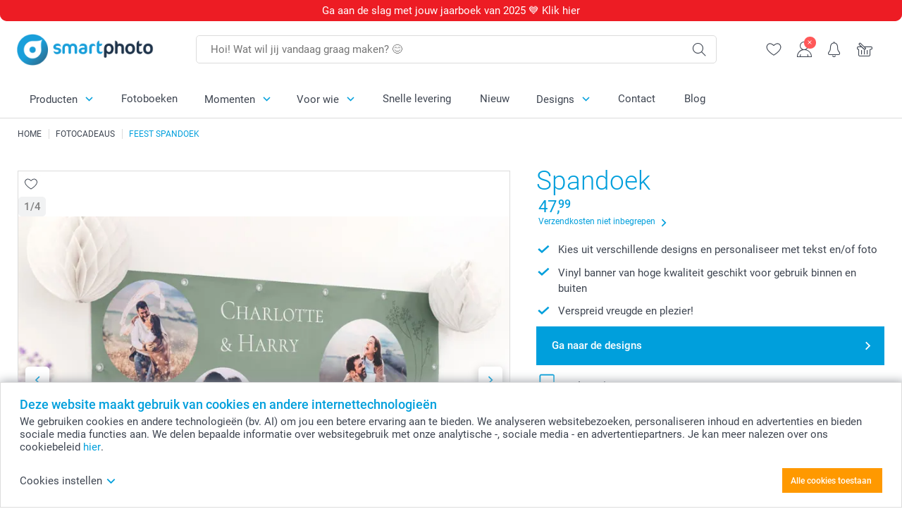

--- FILE ---
content_type: text/html; charset=utf-8
request_url: https://www.smartphoto.nl/fotocadeaus/feest-spandoek
body_size: 30645
content:
<!DOCTYPE html><html lang="nl" data-expressrevision="787" data-expresshash="aaf441630ddf" data-isbot="True"><head><link rel="dns-prefetch" href="//c-static.smartphoto.com" /><link rel="preconnect" href="https://c-static.smartphoto.com" /><link rel="dns-prefetch" href="//consent.cookiebot.com" /><link rel="preconnect" href="https://consent.cookiebot.com" /><script id="Cookiebot" data-culture="nl" src="https://consent.cookiebot.com/uc.js" data-cbid="5d55816b-6903-4fd0-8bfb-6f24a176562f" async="async"></script><meta charset="utf-8" /><title data-abandonedvisittitle="🎁 Kom terug ..." data-abandonedvisittitlealternate="🎁 We missen je ..." data-abandonedvisitenabled="True" data-abandonedvisitspeed="2000">Feest spandoek met eigen foto en tekst personaliseren | smartphoto</title><meta http-equiv="X-UA-Compatible" content="IE=edge" /><meta name="viewport" content="width=device-width, initial-scale=1.0" /><link rel="canonical" href="https://www.smartphoto.nl/fotocadeaus/feest-spandoek" /><meta name="description" content="Maak snel en eenvoudig een persoonlijke feest spandoek met foto en tekst en maak de versiering voor verjaardagen of feestjes nog persoonlijker." /><link rel="alternate" href="https://www.smartphoto.fi/kuvalahjat/juhlaviiri" hreflang="fi" /><link rel="alternate" href="https://www.smartphoto.be/fr/cadeaux-photo/banderole-fete" hreflang="fr-be" /><link rel="alternate" href="https://www.smartphoto.be/nl/fotogeschenken/spandoek" hreflang="nl-be" /><link rel="alternate" href="https://www.smartphoto.nl/fotocadeaus/feest-spandoek" hreflang="nl-nl" /><link rel="alternate" href="https://www.smartphoto.dk/lav-noget-sjovt/partybanner" hreflang="da" /><link rel="alternate" href="https://www.smartphoto.fr/cadeaux-photo/banderole-fete" hreflang="fr" /><link rel="alternate" href="https://www.smartphoto.co.uk/photo-gifts/party-banner" hreflang="en-gb" /><link rel="alternate" href="https://www.smartphoto.ie/photo-gifts/party-banner" hreflang="en-ie" /><link rel="alternate" href="https://www.smartphoto.de/fotogeschenke/party-banner" hreflang="de" /><link rel="alternate" href="https://www.smartphoto.eu/photo-gifts/party-banner" hreflang="en" /><link rel="alternate" href="https://www.smartphoto.ch/de/fotogeschenke/party-banner" hreflang="de-ch" /><link rel="alternate" href="https://www.smartphoto.ch/en/photo-gifts/party-banner" hreflang="en-ch" /><link rel="alternate" href="https://www.smartphoto.ch/fr/cadeaux-photo/banderole-fete" hreflang="fr-ch" /><link rel="alternate" href="https://www.smartphoto.no/fotogaver/festbanner" hreflang="nn" /><link rel="alternate" href="https://www.smartphoto.se/fotopresenter/festbanderoll" hreflang="sv" /><link rel="sitemap" type="application/xml" title="Sitemap" href="https://www.smartphoto.nl/sitemaps/efnl/sitemap.xml" /><link href="https://c-static.smartphoto.com/appdata/base/css/styleguide/assets/general/fonts/roboto/roboto-regular.woff2" rel="preload" type="font/woff2" crossorigin="anonymous" as="font" /><link href="https://c-static.smartphoto.com/appdata/base/css/styleguide/assets/general/fonts/roboto/roboto-medium.woff2" rel="preload" type="font/woff2" crossorigin="anonymous" as="font" /><link href="https://c-static.smartphoto.com/appdata/base/css/styleguide/assets/general/fonts/roboto/roboto-bold.woff2" rel="preload" type="font/woff2" crossorigin="anonymous" as="font" /><link href="https://c-static.smartphoto.com/appdata/base/css/styleguide/assets/general/fonts/roboto/roboto-light.woff2" rel="preload" type="font/woff2" crossorigin="anonymous" as="font" /><link rel="shortcut icon" href="https://c-static.smartphoto.com/appdata/26.1.0.787/favicon.ico?26.1.0.787" /><link rel="apple-touch-icon" href="https://c-static.smartphoto.com/content/rsp_images/header/logo/smartphoto/apple-touch-icon.png" /><link rel="preload" type="text/css" href="https://c-static.smartphoto.com/appdata/26.1.0.787/base/css/styleguide/css/compressed/main-treeshaking.min.css" as="style" /><link rel="stylesheet" type="text/css" href="https://c-static.smartphoto.com/appdata/26.1.0.787/base/css/styleguide/css/compressed/main-treeshaking.min.css" /><link rel="preload" type="text/css" href="https://c-static.smartphoto.com/appdata/26.1.0.787/css-pages/main_treeshaking.css" as="style" /><link rel="stylesheet" type="text/css" href="https://c-static.smartphoto.com/appdata/26.1.0.787/css-pages/main_treeshaking.css" /><link rel="preload" type="text/css" href="https://c-static.smartphoto.com/appdata/26.1.0.787/base/css/styleguide/css/compressed/pcp.min.css" as="style" /><link rel="stylesheet" type="text/css" href="https://c-static.smartphoto.com/appdata/26.1.0.787/base/css/styleguide/css/compressed/pcp.min.css" /><link rel="preload" type="text/css" href="https://c-static.smartphoto.com/appdata/26.1.0.787/css-pages/pcp.css" as="style" /><link rel="stylesheet" type="text/css" href="https://c-static.smartphoto.com/appdata/26.1.0.787/css-pages/pcp.css" /><style>@font-face{font-family:icons;src:url(https://c-static.smartphoto.com/appdata/26.1.0.787/base/css/styleguide/assets/general/fonts/icons/icons.woff2) format("woff2"),url(https://c-static.smartphoto.com/appdata/26.1.0.787/base/css/styleguide/assets/general/fonts/icons/icons.woff) format("woff"),url(https://c-static.smartphoto.com/appdata/26.1.0.787/base/css/styleguide/assets/general/fonts/icons/icons.ttf) format("truetype"),url(https://c-static.smartphoto.com/appdata/26.1.0.787/base/css/styleguide/assets/general/fonts/icons/icons.#icon) format("svg");font-display:block}@font-face{font-family:'Roboto';src:url('https://c-static.smartphoto.com/appdata/base/css/styleguide/assets/general/fonts/roboto/roboto-regular.woff2') format('woff2');font-weight:400;font-style:normal}@font-face{font-family:'Roboto';src:url('https://c-static.smartphoto.com/appdata/base/css/styleguide/assets/general/fonts/roboto/roboto-medium.woff2') format('woff2');font-weight:500;font-style:normal}@font-face{font-family:'Roboto';src:url('https://c-static.smartphoto.com/appdata/base/css/styleguide/assets/general/fonts/roboto/roboto-light.woff2') format('woff2');font-weight:300;font-style:normal}@font-face{font-family:'Roboto';src:url('https://c-static.smartphoto.com/appdata/base/css/styleguide/assets/general/fonts/roboto/roboto-bold.woff2') format('woff2');font-weight:600;font-style:normal}</style><script>var dataLayer=window.dataLayer||[];if(dataLayer.length>0){dataLayer=[{"appId":"1C148556-FC30-483D-8699-5EB3831027F6","posId":"5555aaaa-2272-431b-9aac-4dff3d0a356c","clientType":"Prospect","userOptIn":false,"cartAmount":0,"cartSize":0,"domainCode":"EFNL","domainName":"Extrafilm NLD","countryCode":"NLD","countryName":"Netherlands","currencyCode":"EUR","euroCurrencyExchangeRate":1.00000,"languageCode":"nl","pageUrl":"https://www.smartphoto.nl/fotocadeaus/feest-spandoek","pageType":"product","pageTitle":"Feest spandoek met eigen foto en tekst personaliseren | smartphoto","pageCode":"Products.Fun_Ideas.Party_Banner","searchResults":0,"searchTerm":"","ecommerce":{"detail":{"products":[{"variant":"partybanner150x60","id":"PartyBanner150x60","uniqueSku":"partybanner150x60","name":"Spandoek","theme":"","price":47.99,"quantity":1,"productCategoryGroup":["Fun_Ideas.Party_Banner","Fun_Ideas.Party","Fun_Ideas"]}]}},"pageProducts":{"productCategories":[{"productCategory":"Fun_Ideas.Party_Banner","productCategoryGroup":["Fun_Ideas.Party_Banner","Fun_Ideas.Party","Fun_Ideas"],"title":"Spandoek","url":"/fotocadeaus/feest-spandoek","price":47.99}],"productVariants":[{"productCategoryGroup":["Fun_Ideas.Party_Banner","Fun_Ideas.Party","Fun_Ideas"],"selected":true,"productCode":"PartyBanner150x60","productVariantCode":"partybanner150x60","productCategory":"Fun_Ideas.Party_Banner","title":"Spandoek","url":"/fotocadeaus/feest-spandoek?pvc=PartyBanner150x60","price":47.99}]},"timestamp":"20260119120743743","shop":"Decoration","datalayerVersion":"2022-06"}].concat(dataLayer);}
else{dataLayer.push({"appId":"1C148556-FC30-483D-8699-5EB3831027F6","posId":"5555aaaa-2272-431b-9aac-4dff3d0a356c","clientType":"Prospect","userOptIn":false,"cartAmount":0,"cartSize":0,"domainCode":"EFNL","domainName":"Extrafilm NLD","countryCode":"NLD","countryName":"Netherlands","currencyCode":"EUR","euroCurrencyExchangeRate":1.00000,"languageCode":"nl","pageUrl":"https://www.smartphoto.nl/fotocadeaus/feest-spandoek","pageType":"product","pageTitle":"Feest spandoek met eigen foto en tekst personaliseren | smartphoto","pageCode":"Products.Fun_Ideas.Party_Banner","searchResults":0,"searchTerm":"","ecommerce":{"detail":{"products":[{"variant":"partybanner150x60","id":"PartyBanner150x60","uniqueSku":"partybanner150x60","name":"Spandoek","theme":"","price":47.99,"quantity":1,"productCategoryGroup":["Fun_Ideas.Party_Banner","Fun_Ideas.Party","Fun_Ideas"]}]}},"pageProducts":{"productCategories":[{"productCategory":"Fun_Ideas.Party_Banner","productCategoryGroup":["Fun_Ideas.Party_Banner","Fun_Ideas.Party","Fun_Ideas"],"title":"Spandoek","url":"/fotocadeaus/feest-spandoek","price":47.99}],"productVariants":[{"productCategoryGroup":["Fun_Ideas.Party_Banner","Fun_Ideas.Party","Fun_Ideas"],"selected":true,"productCode":"PartyBanner150x60","productVariantCode":"partybanner150x60","productCategory":"Fun_Ideas.Party_Banner","title":"Spandoek","url":"/fotocadeaus/feest-spandoek?pvc=PartyBanner150x60","price":47.99}]},"timestamp":"20260119120743743","shop":"Decoration","datalayerVersion":"2022-06"});}
var iframeDataLayer=window.iframeDataLayer||[];iframeDataLayer.push({"appId":"1C148556-FC30-483D-8699-5EB3831027F6","posId":"5555aaaa-2272-431b-9aac-4dff3d0a356c","clientType":"Prospect","userOptIn":false,"cartAmount":0,"cartSize":0,"domainCode":"EFNL","domainName":"Extrafilm NLD","countryCode":"NLD","countryName":"Netherlands","currencyCode":"EUR","euroCurrencyExchangeRate":1.00000,"languageCode":"nl","pageUrl":"https://www.smartphoto.nl/fotocadeaus/feest-spandoek","pageType":"product","pageTitle":"Feest spandoek met eigen foto en tekst personaliseren | smartphoto","pageCode":"Products.Fun_Ideas.Party_Banner","searchResults":0,"searchTerm":"","ecommerce":{"detail":{"products":[{"variant":"partybanner150x60","id":"PartyBanner150x60","uniqueSku":"partybanner150x60","name":"Spandoek","theme":"","price":47.99,"quantity":1,"productCategoryGroup":["Fun_Ideas.Party_Banner","Fun_Ideas.Party","Fun_Ideas"]}]}},"pageProducts":{"productCategories":[{"productCategory":"Fun_Ideas.Party_Banner","productCategoryGroup":["Fun_Ideas.Party_Banner","Fun_Ideas.Party","Fun_Ideas"],"title":"Spandoek","url":"/fotocadeaus/feest-spandoek","price":47.99}],"productVariants":[{"productCategoryGroup":["Fun_Ideas.Party_Banner","Fun_Ideas.Party","Fun_Ideas"],"selected":true,"productCode":"PartyBanner150x60","productVariantCode":"partybanner150x60","productCategory":"Fun_Ideas.Party_Banner","title":"Spandoek","url":"/fotocadeaus/feest-spandoek?pvc=PartyBanner150x60","price":47.99}]},"timestamp":"20260119120743743","shop":"Decoration","datalayerVersion":"2022-06"});var dataLayerSite=window.dataLayerSite||[];dataLayerSite.push({"optIn":false,"returning":false,"existing":false,"email":"","language":"nl","appId":"1C148556-FC30-483D-8699-5EB3831027F6","posId":"5555aaaa-2272-431b-9aac-4dff3d0a356c","datalayerVersion":"2017-06"});var gtmIframeAccounts='GTM-5PGDK4P';function pushDataLayer(){return iframeDataLayer;}</script><script>var enableLeaveIntent=false;var enableLeaveIntentConfigValue=true;</script><meta property="og:site_name" content="smartphoto" /><meta name="thumbnail" property="og:image" content="https://c-static.smartphoto.com/structured/repositoryimage/seocontent/products/fun_ideas/party_banner/ogimage/image/partybanner-og.jpg" /><meta property="og:url" content="https://www.smartphoto.nl/fotocadeaus/feest-spandoek" /></head><body data-showcountryselection="false" class="body--padding-bottom" data-timeoutBeforeShowingLoadingDialog="600" data-timeoutBeforeShowingSkeletonScreen="400"><header class="o-main-navigation o-main-navigation--has-topbar technical-header"><div class="o-main-navigation__container"><div class="o-main-navigation__container-top"><div class="o-main-navigation__hamburger"><div class="a-hamburger-menu u-margin-left-small technical-mobile-navigation-hamburger-menu-button" tabindex="0"><span class="a-hamburger-menu__bar a-hamburger-menu__first-bar"> </span> <span class="a-hamburger-menu__bar a-hamburger-menu__second-bar"> </span> <span class="a-hamburger-menu__bar a-hamburger-menu__third-bar"> </span> <span class="a-hamburger-menu__bar a-hamburger-menu__fourth-bar"> </span></div><div class="o-main-navigation__hamburger-menu technical-mobile-navigation-hamburger-menu-container"><div class="o-main-navigation__navigation-mobile-component o-navigation-mobile m-navigation-overlay technical-mobile-navigation"><div class="m-navigation-overlay__mobile-view" id="technical-mobile-menu" data-page-id="3d4c42ce-1df2-4c39-8a1d-8148f74c143f" data-current-language="NL"></div></div></div></div><div class="a-logo a-logo--default"><a href="/" class="a-logo__link" title="Ga naar de startpagina" tabindex="0"> <img class="a-logo__image" src="https://c-static.smartphoto.com/structured/repositoryimage/header/sgheader/logo/image/logosmartphoto_retina_2.png" alt="Ga naar de startpagina" title="Ga naar de startpagina" /> </a></div><div class="m-search-bar o-main-navigation__searchbar m-search-bar--desktop"><form class="m-search-bar__form" method="get" action="/search"><label for="searchTermDesktop" class="u-hide">Gebruik deze zoekbalk om te vinden wat je zoekt.</label> <input type="search" id="searchTermDesktop" name="searchterm" class="m-search-bar__input" placeholder="Hoi! Wat wil jij vandaag graag maken? 😊" tabindex="0" /> <button class="m-search-bar__submit icon-search_thin" type="submit" title="Start zoekopdracht" tabindex="0"></button></form></div><div class="o-main-navigation__icon-navigation o-main-navigation__icon-navigation-component o-icon-navigation"><div class="o-icon-navigation__search"><i class="o-icon-navigation__icon o-icon-navigation__search-icon icon-search_thin"></i><div class="o-icon-navigation__menu-container o-icon-navigation__search-bar"><div class="m-search-bar o-icon-navigation__search-bar-component technical-mobile-searchbar"><form class="m-search-bar__form" method="get" action="/search"><label for="searchTermMobile" class="u-hide">Gebruik deze zoekbalk om te vinden wat je zoekt.</label> <input type="search" id="searchTermMobile" name="searchterm" class="m-search-bar__input" placeholder="Hoi! Wat wil jij vandaag graag maken? 😊" tabindex="0" /> <button class="m-search-bar__submit icon-search_thin" type="submit" title="Start zoekopdracht" tabindex="0"></button></form></div></div></div><div class="o-icon-navigation__wishlist"><a href="/wishlist" class="o-icon-navigation__wishlist-link"> <span class="a-icon technical-icon a-icon--single a-icon--no-fill a-icon--single a-icon--no-fill"> <i class="a-icon__icon"> <svg class="v2-a-icon__svg"><use class="v2-a-icon__use" href="/svg/heart-symbol.svg#heart-symbol"></use></svg> </i> </span> </a></div><div class="o-icon-navigation__user"><a class="o-icon-navigation__user-link" href="/mijn-account" tabindex="0" title="Ga naar de inlogpagina om in te loggen of te registreren op onze website"> <i class="o-icon-navigation__icon o-icon-navigation__user-icon icon-profile"> <span class="a-count o-icon-navigation__count o-icon-navigation__count--close" /> </i> </a></div><script>var accountType='';</script><div class="o-icon-navigation__notifications-center"><i class="o-icon-navigation__icon o-icon-navigation__notifications-center__icon icon-bell" tabindex="0" title="Bekijk je meldingen"> <span class="a-count o-icon-navigation__count" style="display:none">0</span> </i><div class="o-icon-navigation__menu-container o-icon-navigation__notifications-center-menu"><div class="o-icon-navigation__notifications-center-component o-notifications-center m-navigation-overlay"><div class="technical-notification-center-overlay"><div class="m-navigation-overlay__close-container"><span class="m-navigation-overlay__close-text">Sluiten</span> <span class="m-navigation-overlay__close-icon icon-close"></span></div><div class="m-navigation-overlay__content"></div></div></div></div></div><div class="o-icon-navigation__shopping-cart o-icon-navigation__shopping-cart--empty"><a href="/cart" class="o-icon-navigation__user-link" tabindex="0" title="Ga naar je winkelwagen"> <i class="o-icon-navigation__icon o-icon-navigation__shopping-cart-icon icon-shopping-basket"> </i> </a></div></div></div><div class="o-main-navigation__container-bottom"><div class="o-main-navigation__menu-first-level"><nav class="o-menu-first-level"><ul class="technical-desktop-left-menu o-menu-first-level__list"><li class="o-menu-first-level__list-item o-menu-first-level__list-item--has-menu-second-level technical-desktop-first-level-menu-item" data-menu-item="0" tabindex="0"><span class="o-menu-first-level__button icon-arrow-down technical-level1-button">Producten</span><div class="o-menu-second-level technical-desktop-menu-second u-hide"><div class="o-menu-second-level__container"><ul class="o-menu-second-level__list"><li class="o-menu-second-level__list-item technical-desktop-second-level-menu-item" data-menu-item="0"><div class="o-menu-second-level__menu-third-level technical-desktop-second-level-content"><div class="o-secondary-navigation-detail skeleton-loading"><div class="o-secondary-navigation-detail"><div class="m-list-of-links o-secondary-navigation-detail__product-links"><div class="m-list-of-links__link-group m-list-of-links__single"><p class="m-list-of-links__title">Fotoboeken M</p><ul class="m-list-of-links__list"><li class="m-list-of-links__list-item"><a class="a-link m-list-of-links__link" href="/fotoboek-maken/fotoboek?pvc=photobookmlhardpers" target="_self"> <span itemprop="" class="a-typography technical-link-text a-link__text" data-testid="">M liggend harde fotokaft</span> </a><div class="m-list-of-links__image-content"><div class="m-list-of-links__image-container" style="--aspect-ratio:1/1"><img class="m-list-of-links__list-item-image" src="https://c-static.smartphoto.com/structured/repositoryimage/headerdesktopnavsubcat/products/photobooks/thirdleveldesktopmenu/e3ezmv4s4s7efa4egmirynophy/fourthlevelmenu/eqnu2v2u6aqeplbnlkxnhuieui/image/image/m-landscape-hard.jpg" alt="" /></div><div class="m-list-of-links__image-description"><p class="a-typography m-list-of-links__image-description__category" data-testid="">Fotoboeken M</p><p class="a-typography a-typography--p a-typography--medium m-list-of-links__image-description__section" data-testid="">M liggend harde fotokaft</p></div></div></li><li class="m-list-of-links__list-item"><a class="a-link m-list-of-links__link" href="/fotoboek-maken/fotoboek?pvc=photobookmlsoftpers" target="_self"> <span itemprop="" class="a-typography technical-link-text a-link__text" data-testid="">M liggend zachte fotokaft</span> </a><div class="m-list-of-links__image-content"><div class="m-list-of-links__image-container" style="--aspect-ratio:1/1"><img class="m-list-of-links__list-item-image" src="https://c-static.smartphoto.com/structured/repositoryimage/headerdesktopnavsubcat/products/photobooks/thirdleveldesktopmenu/th5xcumfyv6ubccsqls5stq6ze/fourthlevelmenu/wgkvi3x6eynuvfimeyq2t5zu3a/image/image/m-landscape-soft.jpg" alt="" /></div><div class="m-list-of-links__image-description"><p class="a-typography m-list-of-links__image-description__category" data-testid="">Fotoboeken M</p><p class="a-typography a-typography--p a-typography--medium m-list-of-links__image-description__section" data-testid="">M liggend zachte fotokaft</p></div></div></li><li class="m-list-of-links__list-item"><a class="a-link m-list-of-links__link" href="/fotoboek-maken/fotoboek?pvc=photobookmlwiropers" target="_self"> <span itemprop="" class="a-typography technical-link-text a-link__text" data-testid="">M liggend spiraalbinding</span> </a><div class="m-list-of-links__image-content"><div class="m-list-of-links__image-container" style="--aspect-ratio:1/1"><img class="m-list-of-links__list-item-image" src="https://c-static.smartphoto.com/structured/repositoryimage/headerdesktopnavsubcat/products/photobooks/thirdleveldesktopmenu/o3qs7z4orfee3hydxa7guvvo7a/fourthlevelmenu/65alhwnhlxqehfzr5mmsbysqk4/image/image/m-landscape-wiro.jpg" alt="" /></div><div class="m-list-of-links__image-description"><p class="a-typography m-list-of-links__image-description__category" data-testid="">Fotoboeken M</p><p class="a-typography a-typography--p a-typography--medium m-list-of-links__image-description__section" data-testid="">M liggend spiraalbinding</p></div></div></li></ul></div><div class="m-list-of-links__link-group m-list-of-links__single"><p class="m-list-of-links__title">Fotoboeken XL</p><ul class="m-list-of-links__list"><li class="m-list-of-links__list-item"><a class="a-link m-list-of-links__link" href="/fotoboek-maken/fotoboek?pvc=photobookxllhardpers" target="_self"> <span itemprop="" class="a-typography technical-link-text a-link__text" data-testid="">XL liggend harde fotokaft</span> </a><div class="m-list-of-links__image-content"><div class="m-list-of-links__image-container" style="--aspect-ratio:1/1"><img class="m-list-of-links__list-item-image" src="https://c-static.smartphoto.com/structured/repositoryimage/headerdesktopnavsubcat/products/photobooks/thirdleveldesktopmenu/pa3jnied7rnutayxgwax2pq4n4/fourthlevelmenu/i3s4rcxzuk6evokgjjo66lntte/image/image/xl-landscape-hard.jpg" alt="" /></div><div class="m-list-of-links__image-description"><p class="a-typography m-list-of-links__image-description__category" data-testid="">Fotoboeken XL</p><p class="a-typography a-typography--p a-typography--medium m-list-of-links__image-description__section" data-testid="">XL liggend harde fotokaft</p></div></div></li><li class="m-list-of-links__list-item"><a class="a-link m-list-of-links__link" href="/fotoboek-maken/fotoboek?pvc=photobookxlsqhardpers" target="_self"> <span itemprop="" class="a-typography technical-link-text a-link__text" data-testid="">XL vierkant harde fotokaft</span> </a><div class="m-list-of-links__image-content"><div class="m-list-of-links__image-container" style="--aspect-ratio:1/1"><img class="m-list-of-links__list-item-image" src="https://c-static.smartphoto.com/structured/repositoryimage/headerdesktopnavsubcat/products/photobooks/thirdleveldesktopmenu/4p4ot66yfaverndmeglkotexf4/fourthlevelmenu/milgiayypfhujmm4opg3ujv5eq/image/image/xl-square-hard.jpg" alt="" /></div><div class="m-list-of-links__image-description"><p class="a-typography m-list-of-links__image-description__category" data-testid="">Fotoboeken XL</p><p class="a-typography a-typography--p a-typography--medium m-list-of-links__image-description__section" data-testid="">XL vierkant harde fotokaft</p></div></div></li></ul></div><div class="m-list-of-links__link-group m-list-of-links__single"><p class="m-list-of-links__title">Fotoboeken L</p><ul class="m-list-of-links__list"><li class="m-list-of-links__list-item"><a class="a-link m-list-of-links__link" href="/fotoboek-maken/fotoboek?pvc=photobookllhardpers" target="_self"> <span itemprop="" class="a-typography technical-link-text a-link__text" data-testid="">L liggend harde fotokaft</span> </a><div class="m-list-of-links__image-content"><div class="m-list-of-links__image-container" style="--aspect-ratio:1/1"><img class="m-list-of-links__list-item-image" src="https://c-static.smartphoto.com/structured/repositoryimage/headerdesktopnavsubcat/products/photobooks/thirdleveldesktopmenu/4i4l3ep7wkxelb3vfk54faveve/fourthlevelmenu/dx3nftfv43qujncdt5qvrrbzvy/image/image/l-landscape-hard.jpg" alt="" /></div><div class="m-list-of-links__image-description"><p class="a-typography m-list-of-links__image-description__category" data-testid="">Fotoboeken L</p><p class="a-typography a-typography--p a-typography--medium m-list-of-links__image-description__section" data-testid="">L liggend harde fotokaft</p></div></div></li><li class="m-list-of-links__list-item"><a class="a-link m-list-of-links__link" href="/fotoboek-maken/fotoboek?pvc=photobooklsqhardpers" target="_self"> <span itemprop="" class="a-typography technical-link-text a-link__text" data-testid="">L vierkant harde fotokaft</span> </a><div class="m-list-of-links__image-content"><div class="m-list-of-links__image-container" style="--aspect-ratio:1/1"><img class="m-list-of-links__list-item-image" src="https://c-static.smartphoto.com/structured/repositoryimage/headerdesktopnavsubcat/products/photobooks/thirdleveldesktopmenu/fqnllzukw4nuhi7zndr5dmqssu/fourthlevelmenu/qskcghu2pqeulnhhkgdlkqzpf4/image/image/l-square-hard.jpg" alt="" /></div><div class="m-list-of-links__image-description"><p class="a-typography m-list-of-links__image-description__category" data-testid="">Fotoboeken L</p><p class="a-typography a-typography--p a-typography--medium m-list-of-links__image-description__section" data-testid="">L vierkant harde fotokaft</p></div></div></li><li class="m-list-of-links__list-item"><a class="a-link m-list-of-links__link" href="/fotoboek-maken/fotoboek?pvc=photobooklphardpers" target="_self"> <span itemprop="" class="a-typography technical-link-text a-link__text" data-testid="">L staand harde fotokaft</span> </a><div class="m-list-of-links__image-content"><div class="m-list-of-links__image-container" style="--aspect-ratio:1/1"><img class="m-list-of-links__list-item-image" src="https://c-static.smartphoto.com/structured/repositoryimage/headerdesktopnavsubcat/products/photobooks/thirdleveldesktopmenu/diiwbbjeylhevkwsqov6vgrl6a/fourthlevelmenu/lp7ntmfdlzte5kqmis5o6m42ma/image/image/l-portrait-hard.jpg" alt="" /></div><div class="m-list-of-links__image-description"><p class="a-typography m-list-of-links__image-description__category" data-testid="">Fotoboeken L</p><p class="a-typography a-typography--p a-typography--medium m-list-of-links__image-description__section" data-testid="">L staand harde fotokaft</p></div></div></li></ul></div><div class="m-list-of-links__link-group m-list-of-links__single"><a class="a-link m-list-of-links__title" href="/fotos/fotoalbum-maken" target="_self"> <span itemprop="" class="a-typography technical-link-text a-link__text" data-testid="">Fotoboeken met losse foto's</span> </a><ul class="m-list-of-links__list"><li class="m-list-of-links__list-item"><a class="a-link m-list-of-links__link" href="/fotos/fotoboek-collection-100" target="_self"> <span itemprop="" class="a-typography technical-link-text a-link__text" data-testid="">Collection 100</span> </a><div class="m-list-of-links__image-content"><div class="m-list-of-links__image-container" style="--aspect-ratio:1/1"><img class="m-list-of-links__list-item-image" src="https://c-static.smartphoto.com/structured/repositoryimage/productcategory/prints_posters/collection100/tileimages/tileimage1x1/image/collection100-tileimage-1x1.jpg" alt="" /></div><div class="m-list-of-links__image-description"><p class="a-typography m-list-of-links__image-description__category" data-testid="">Fotoboeken met losse foto's</p><p class="a-typography a-typography--p a-typography--medium m-list-of-links__image-description__section" data-testid="">Collection 100</p></div></div></li><li class="m-list-of-links__list-item"><a class="a-link m-list-of-links__link" href="/fotos/fotoboek-collection-52" target="_self"> <span itemprop="" class="a-typography technical-link-text a-link__text" data-testid="">Collection 52</span> </a><div class="m-list-of-links__image-content"><div class="m-list-of-links__image-container" style="--aspect-ratio:1/1"><img class="m-list-of-links__list-item-image" src="https://c-static.smartphoto.com/structured/repositoryimage/productcategory/prints_posters/collection52/tileimages/tileimage1x1/image/collection-52-tileimage-1x1.jpg" alt="Bestel een Collection 52" /></div><div class="m-list-of-links__image-description"><p class="a-typography m-list-of-links__image-description__category" data-testid="">Fotoboeken met losse foto's</p><p class="a-typography a-typography--p a-typography--medium m-list-of-links__image-description__section" data-testid="">Collection 52</p></div></div></li><li class="m-list-of-links__list-item"><a class="a-link m-list-of-links__link" href="/fotos/collection-52-vierkant" target="_self"> <span itemprop="" class="a-typography technical-link-text a-link__text" data-testid="">Collection 52 Vierkant</span> </a><div class="m-list-of-links__image-content"><div class="m-list-of-links__image-container" style="--aspect-ratio:1/1"><img class="m-list-of-links__list-item-image" src="https://c-static.smartphoto.com/structured/repositoryimage/productcategory/prints_posters/minisquare/tileimages/tileimage1x1/image/collection-52-square-tileimage-1x1.jpg" alt="" /></div><div class="m-list-of-links__image-description"><p class="a-typography m-list-of-links__image-description__category" data-testid="">Fotoboeken met losse foto's</p><p class="a-typography a-typography--p a-typography--medium m-list-of-links__image-description__section" data-testid="">Collection 52 Vierkant</p></div></div></li><li class="m-list-of-links__list-item"><a class="a-link m-list-of-links__link" href="/fotos/fotoboekje-compact" target="_self"> <span itemprop="" class="a-typography technical-link-text a-link__text" data-testid="">Fotoboek Compact</span> </a><div class="m-list-of-links__image-content"><div class="m-list-of-links__image-container" style="--aspect-ratio:1/1"><img class="m-list-of-links__list-item-image" src="https://c-static.smartphoto.com/structured/repositoryimage/productcategory/prints_posters/pocket_book/tileimages/tileimage1x1/image/pocketbook-tileimage-1x_2.jpg" alt="" /></div><div class="m-list-of-links__image-description"><p class="a-typography m-list-of-links__image-description__category" data-testid="">Fotoboeken met losse foto's</p><p class="a-typography a-typography--p a-typography--medium m-list-of-links__image-description__section" data-testid="">Fotoboek Compact</p></div></div></li></ul></div><div class="o-secondary-navigation-detail__product-view"><a class="a-link a-link--icon-after a-link a-link--with-highlight o-secondary-navigation-detail__product-category-link a-link--icon-large a-link--hover-animation" href="/fotoboek-maken" target="_self"><p class="technical-link-text a-link__text">Ga naar alle <span class="a-link__text--highlight">Fotoboeken</span></p><span class="a-link__icon icon-arrow-right"></span> </a><div class="o-secondary-navigation-detail__product-preview"><div class="m-list-of-links__image-content"><div class="m-list-of-links__image-container" style="--aspect-ratio:1/1"><a href="/fotoboek-maken" title="Fotoboeken" target="_self"> <img class="m-list-of-links__list-item-image" src="https://c-static.smartphoto.com/structured/repositoryimage/tilegroup/photobooks/tileimages/tileimage1x1/image/photobooks-tileimage-1x_4.jpg" alt="Fotobøger - Lav din egen fotobog online hos smartphoto" /> </a></div><div class="m-list-of-links__image-description"><p>Fotoboeken</p></div></div></div></div></div></div></div></div><button class="a-button a-button--icon-after-text a-button--large icon-arrow-right o-menu-second-level__button technical-third-link-item" type="button"> Fotoboeken </button></li><li class="o-menu-second-level__list-item technical-desktop-second-level-menu-item" data-menu-item="1"><div class="o-menu-second-level__menu-third-level technical-desktop-second-level-content"><div class="o-secondary-navigation-detail skeleton-loading"><div class="o-secondary-navigation-detail"><div class="m-list-of-links o-secondary-navigation-detail__product-links"><div class="m-list-of-links__link-group m-list-of-links__full-column--first-column"><a class="a-link m-list-of-links__title" href="/fotocadeaus" target="_self"> <span itemprop="" class="a-typography technical-link-text a-link__text" data-testid="">Favorieten</span> </a><ul class="m-list-of-links__list"><li class="m-list-of-links__list-item"><a class="a-link m-list-of-links__link" href="/fotocadeaus/knuffel-met-foto" target="_self"> <span itemprop="" class="a-typography technical-link-text a-link__text" data-testid="">Knuffel</span> </a><div class="m-list-of-links__image-content"><div class="m-list-of-links__image-container" style="--aspect-ratio:1/1"><img class="m-list-of-links__list-item-image" src="https://c-static.smartphoto.com/structured/repositoryimage/productcategory/fun_ideas/stuffed_animal/tileimages/tileimage1x1/image/stuffedanimal-tileimage-1x1.jpg" alt="" /></div><div class="m-list-of-links__image-description"><p class="a-typography m-list-of-links__image-description__category" data-testid="">Favorieten</p><p class="a-typography a-typography--p a-typography--medium m-list-of-links__image-description__section" data-testid="">Knuffel</p></div></div></li><li class="m-list-of-links__list-item"><a class="a-link m-list-of-links__link" href="/fotocadeaus/kussen" target="_self"> <span itemprop="" class="a-typography technical-link-text a-link__text" data-testid="">Kussen</span> </a><div class="m-list-of-links__image-content"><div class="m-list-of-links__image-container" style="--aspect-ratio:1/1"><img class="m-list-of-links__list-item-image" src="https://c-static.smartphoto.com/structured/repositoryimage/productcategory/fun_ideas/pillow/tileimages/tileimage1x1/image/pillows-tileimage-1x_8.jpg" alt="" /></div><div class="m-list-of-links__image-description"><p class="a-typography m-list-of-links__image-description__category" data-testid="">Favorieten</p><p class="a-typography a-typography--p a-typography--medium m-list-of-links__image-description__section" data-testid="">Kussen</p></div></div></li><li class="m-list-of-links__list-item"><a class="a-link m-list-of-links__link" href="/fotocadeaus/mok-met-foto" target="_self"> <span itemprop="" class="a-typography technical-link-text a-link__text" data-testid="">Mok</span> </a><div class="m-list-of-links__image-content"><div class="m-list-of-links__image-container" style="--aspect-ratio:1/1"><img class="m-list-of-links__list-item-image" src="https://c-static.smartphoto.com/structured/repositoryimage/productcategory/fun_ideas/mug/tileimage/image/mug-tileimage-1x_3.jpg" alt="" /></div><div class="m-list-of-links__image-description"><p class="a-typography m-list-of-links__image-description__category" data-testid="">Favorieten</p><p class="a-typography a-typography--p a-typography--medium m-list-of-links__image-description__section" data-testid="">Mok</p></div></div></li><li class="m-list-of-links__list-item"><a class="a-link m-list-of-links__link" href="/fotocadeaus/zwangerschapsdagboek" target="_self"> <span itemprop="" class="a-typography technical-link-text a-link__text" data-testid="">Zwangerschapsdagboek</span> </a><div class="m-list-of-links__image-content"><div class="m-list-of-links__image-container" style="--aspect-ratio:1/1"><img class="m-list-of-links__list-item-image" src="https://c-static.smartphoto.com/structured/repositoryimage/productcategory/fun_ideas/fitb_pregnancy/tileimage/image/fitb-pregnancy-tileimage-1x_2.jpg" alt="" /></div><div class="m-list-of-links__image-description"><p class="a-typography m-list-of-links__image-description__category" data-testid="">Favorieten</p><p class="a-typography a-typography--p a-typography--medium m-list-of-links__image-description__section" data-testid="">Zwangerschapsdagboek</p></div></div></li><li class="m-list-of-links__list-item"><a class="a-link m-list-of-links__link" href="/fotocadeaus/memo-spel" target="_self"> <span itemprop="" class="a-typography technical-link-text a-link__text" data-testid="">Memory</span> </a><div class="m-list-of-links__image-content"><div class="m-list-of-links__image-container" style="--aspect-ratio:1/1"><img class="m-list-of-links__list-item-image" src="https://c-static.smartphoto.com/structured/repositoryimage/productcategory/fun_ideas/memory_game/tileimage/image/memogame-tileimage-1x1.jpg" alt="" /></div><div class="m-list-of-links__image-description"><p class="a-typography m-list-of-links__image-description__category" data-testid="">Favorieten</p><p class="a-typography a-typography--p a-typography--medium m-list-of-links__image-description__section" data-testid="">Memory</p></div></div></li><li class="m-list-of-links__list-item"><a class="a-link m-list-of-links__link" href="/fotocadeaus/placemat-plexi" target="_self"> <span itemprop="" class="a-typography technical-link-text a-link__text" data-testid="">Placemats</span> </a><div class="m-list-of-links__image-content"><div class="m-list-of-links__image-container" style="--aspect-ratio:1/1"><img class="m-list-of-links__list-item-image" src="https://c-static.smartphoto.com/structured/repositoryimage/productcategory/fun_ideas/placematplexi/tileimages/tileimage1x1/image/placematplexi-arch-tileimage-1x1.jpg" alt="Placemat plastic" /></div><div class="m-list-of-links__image-description"><p class="a-typography m-list-of-links__image-description__category" data-testid="">Favorieten</p><p class="a-typography a-typography--p a-typography--medium m-list-of-links__image-description__section" data-testid="">Placemats</p></div></div></li><li class="m-list-of-links__list-item"><a class="a-link m-list-of-links__link" href="/fotocadeaus/muismat" target="_self"> <span itemprop="" class="a-typography technical-link-text a-link__text" data-testid="">Muismat</span> </a><div class="m-list-of-links__image-content"><div class="m-list-of-links__image-container" style="--aspect-ratio:1/1"><img class="m-list-of-links__list-item-image" src="https://c-static.smartphoto.com/structured/repositoryimage/productcategory/fun_ideas/mouse_pad/tileimages/tileimage1x1/image/mousepad-tileimage-1x_8.jpg" alt="" /></div><div class="m-list-of-links__image-description"><p class="a-typography m-list-of-links__image-description__category" data-testid="">Favorieten</p><p class="a-typography a-typography--p a-typography--medium m-list-of-links__image-description__section" data-testid="">Muismat</p></div></div></li><li class="m-list-of-links__list-item"><a class="a-link m-list-of-links__link" href="/fotocadeaus/koektrommel" target="_self"> <span itemprop="" class="a-typography technical-link-text a-link__text" data-testid="">Koekjestrommel</span> </a><div class="m-list-of-links__image-content"><div class="m-list-of-links__image-container" style="--aspect-ratio:1/1"><img class="m-list-of-links__list-item-image" src="https://c-static.smartphoto.com/structured/repositoryimage/productcategory/fun_ideas/cookie_tin/tileimages/tileimage1x1/image/cookietin-tileimage-1x1-default.jpg" alt="" /></div><div class="m-list-of-links__image-description"><p class="a-typography m-list-of-links__image-description__category" data-testid="">Favorieten</p><p class="a-typography a-typography--p a-typography--medium m-list-of-links__image-description__section" data-testid="">Koekjestrommel</p></div></div></li><li class="m-list-of-links__list-item"><a class="a-link m-list-of-links__link" href="/fotocadeaus/speelkaarten" target="_self"> <span itemprop="" class="a-typography technical-link-text a-link__text" data-testid="">Speelkaarten</span> </a><div class="m-list-of-links__image-content"><div class="m-list-of-links__image-container" style="--aspect-ratio:1/1"><img class="m-list-of-links__list-item-image" src="https://c-static.smartphoto.com/structured/repositoryimage/productcategory/fun_ideas/regularcards/tileimage/image/regular-cards-tileimage-1x_10.jpg" alt="" /></div><div class="m-list-of-links__image-description"><p class="a-typography m-list-of-links__image-description__category" data-testid="">Favorieten</p><p class="a-typography a-typography--p a-typography--medium m-list-of-links__image-description__section" data-testid="">Speelkaarten</p></div></div></li><li class="m-list-of-links__list-item"><a class="a-link m-list-of-links__link" href="/fotocadeaus/onderzetters-luxe" target="_self"> <span itemprop="" class="a-typography technical-link-text a-link__text" data-testid="">Onderzetters</span> </a><div class="m-list-of-links__image-content"><div class="m-list-of-links__image-container" style="--aspect-ratio:1/1"><img class="m-list-of-links__list-item-image" src="https://c-static.smartphoto.com/structured/repositoryimage/productcategory/fun_ideas/coasters_luxury/tileimages/tileimage1x1/image/coastersluxury-tileimage-1x_4.jpg" alt="Luxe onderzetters" /></div><div class="m-list-of-links__image-description"><p class="a-typography m-list-of-links__image-description__category" data-testid="">Favorieten</p><p class="a-typography a-typography--p a-typography--medium m-list-of-links__image-description__section" data-testid="">Onderzetters</p></div></div></li><li class="m-list-of-links__list-item"><a class="a-link m-list-of-links__link" href="/fotocadeaus/snijplank-hout" target="_self"> <span itemprop="" class="a-typography technical-link-text a-link__text" data-testid="">Borrelplank</span> </a><div class="m-list-of-links__image-content"><div class="m-list-of-links__image-container" style="--aspect-ratio:1/1"><img class="m-list-of-links__list-item-image" src="https://c-static.smartphoto.com/structured/repositoryimage/productcategory/fun_ideas/cutting_board_wood/tileimages/tileimage1x1/image/cuttingboardwood-tileimage-1x_6.jpg" alt="Maak een Borrelplank" /></div><div class="m-list-of-links__image-description"><p class="a-typography m-list-of-links__image-description__category" data-testid="">Favorieten</p><p class="a-typography a-typography--p a-typography--medium m-list-of-links__image-description__section" data-testid="">Borrelplank</p></div></div></li><li class="m-list-of-links__list-item"><a class="a-link m-list-of-links__link" href="/fotocadeaus/slingers" target="_self"> <span itemprop="" class="a-typography technical-link-text a-link__text" data-testid="">Vlaggetjes</span> </a><div class="m-list-of-links__image-content"><div class="m-list-of-links__image-container" style="--aspect-ratio:1/1"><img class="m-list-of-links__list-item-image" src="https://c-static.smartphoto.com/structured/repositoryimage/productcategory/fun_ideas/party_flags/tileimages/tileimage1x1/image/partyflags-tileimage-1x_3.jpg" alt="" /></div><div class="m-list-of-links__image-description"><p class="a-typography m-list-of-links__image-description__category" data-testid="">Favorieten</p><p class="a-typography a-typography--p a-typography--medium m-list-of-links__image-description__section" data-testid="">Vlaggetjes</p></div></div></li><li class="m-list-of-links__list-item"><a class="a-link m-list-of-links__link" href="/fotocadeaus/memorybox" target="_self"> <span itemprop="" class="a-typography technical-link-text a-link__text" data-testid="">Memorybox</span> </a><div class="m-list-of-links__image-content"><div class="m-list-of-links__image-container" style="--aspect-ratio:1/1"><img class="m-list-of-links__list-item-image" src="https://c-static.smartphoto.com/structured/repositoryimage/productcategory/fun_ideas/keepsakebox_wood/tileimage/image/keepsakeboxwood-tileimage-1x1-default.jpg" alt="" /></div><div class="m-list-of-links__image-description"><p class="a-typography m-list-of-links__image-description__category" data-testid="">Favorieten</p><p class="a-typography a-typography--p a-typography--medium m-list-of-links__image-description__section" data-testid="">Memorybox</p></div></div></li><li class="m-list-of-links__list-item"><a class="a-link m-list-of-links__link" href="/fotocadeaus/fles-opener" target="_self"> <span itemprop="" class="a-typography technical-link-text a-link__text" data-testid="">Flesopener</span> </a><div class="m-list-of-links__image-content"><div class="m-list-of-links__image-container" style="--aspect-ratio:1/1"><img class="m-list-of-links__list-item-image" src="https://c-static.smartphoto.com/structured/repositoryimage/productcategory/fun_ideas/bottle_opener/tileimages/tileimage1x1/image/bottleopener-tileimage-1x_3.jpg" alt="Flesopener" /></div><div class="m-list-of-links__image-description"><p class="a-typography m-list-of-links__image-description__category" data-testid="">Favorieten</p><p class="a-typography a-typography--p a-typography--medium m-list-of-links__image-description__section" data-testid="">Flesopener</p></div></div></li></ul></div><div class="m-list-of-links__link-group m-list-of-links__full-column--second-column"><a class="a-link m-list-of-links__title" href="/fotocadeaus" target="_self"> <span itemprop="" class="a-typography technical-link-text a-link__text" data-testid="">Populaire categorieën</span> </a><ul class="m-list-of-links__list"><li class="m-list-of-links__list-item"><a class="a-link m-list-of-links__link" href="/grappige-cadeaus" target="_self"> <span itemprop="" class="a-typography technical-link-text a-link__text" data-testid="">Grappige cadeaus</span> </a><div class="m-list-of-links__image-content"><div class="m-list-of-links__image-container" style="--aspect-ratio:1/1"><img class="m-list-of-links__list-item-image" src="https://c-static.smartphoto.com/structured/repositoryimage/generalpage/events/funnygifting/tileimage/image/funnygifts-tileimage-1x1-.jpg" alt="" /></div><div class="m-list-of-links__image-description"><p class="a-typography m-list-of-links__image-description__category" data-testid="">Populaire categorieën</p><p class="a-typography a-typography--p a-typography--medium m-list-of-links__image-description__section" data-testid="">Grappige cadeaus</p></div></div></li><li class="m-list-of-links__list-item"><a class="a-link m-list-of-links__link" href="/producten/natuurlijke-materialen" target="_self"> <span itemprop="" class="a-typography technical-link-text a-link__text" data-testid="">Natuurlijke materialen</span> </a><div class="m-list-of-links__image-content"><div class="m-list-of-links__image-container" style="--aspect-ratio:1/1"><img class="m-list-of-links__list-item-image" src="https://c-static.smartphoto.com/structured/repositoryimage/tilegroup/themecentral/natural_materials/tileimages/tileimage1x1/image/natural-materials-tileimage-1x1.jpg" alt="" /></div><div class="m-list-of-links__image-description"><p class="a-typography m-list-of-links__image-description__category" data-testid="">Populaire categorieën</p><p class="a-typography a-typography--p a-typography--medium m-list-of-links__image-description__section" data-testid="">Natuurlijke materialen</p></div></div></li><li class="m-list-of-links__list-item"><a class="a-link m-list-of-links__link" href="/fotocadeaus/textiel" target="_self"> <span itemprop="" class="a-typography technical-link-text a-link__text" data-testid="">Textiel</span> </a><div class="m-list-of-links__image-content"><div class="m-list-of-links__image-container" style="--aspect-ratio:1/1"><img class="m-list-of-links__list-item-image" src="https://c-static.smartphoto.com/structured/repositoryimage/tilegroup/fun_ideas/themecentral/textile/tileimages/tileimage1x1/image/textile-tileimage-1x_2.jpg" alt="" /></div><div class="m-list-of-links__image-description"><p class="a-typography m-list-of-links__image-description__category" data-testid="">Populaire categorieën</p><p class="a-typography a-typography--p a-typography--medium m-list-of-links__image-description__section" data-testid="">Textiel</p></div></div></li><li class="m-list-of-links__list-item"><a class="a-link m-list-of-links__link" href="/fotocadeaus/speelgoed" target="_self"> <span itemprop="" class="a-typography technical-link-text a-link__text" data-testid="">Speelgoed</span> </a><div class="m-list-of-links__image-content"><div class="m-list-of-links__image-container" style="--aspect-ratio:1/1"><img class="m-list-of-links__list-item-image" src="https://c-static.smartphoto.com/structured/repositoryimage/tilegroup/fun_ideas/themecentral/toys/tileimages/tileimage1x1/image/toys-tileimage-1x_6.jpg" alt="" /></div><div class="m-list-of-links__image-description"><p class="a-typography m-list-of-links__image-description__category" data-testid="">Populaire categorieën</p><p class="a-typography a-typography--p a-typography--medium m-list-of-links__image-description__section" data-testid="">Speelgoed</p></div></div></li><li class="m-list-of-links__list-item"><a class="a-link m-list-of-links__link" href="/producten/woon-decoratie" target="_self"> <span itemprop="" class="a-typography technical-link-text a-link__text" data-testid="">Woondecoratie</span> </a><div class="m-list-of-links__image-content"><div class="m-list-of-links__image-container" style="--aspect-ratio:1/1"><img class="m-list-of-links__list-item-image" src="https://c-static.smartphoto.com/structured/repositoryimage/tilegroup/themecentral/homedeco/tileimages/tileimage1x1/image/homedecoration-tileimage-1x1.jpg" alt="" /></div><div class="m-list-of-links__image-description"><p class="a-typography m-list-of-links__image-description__category" data-testid="">Populaire categorieën</p><p class="a-typography a-typography--p a-typography--medium m-list-of-links__image-description__section" data-testid="">Woondecoratie</p></div></div></li><li class="m-list-of-links__list-item"><a class="a-link m-list-of-links__link" href="/fotocadeaus/telefoonhoesjes" target="_self"> <span itemprop="" class="a-typography technical-link-text a-link__text" data-testid="">Telefoonhoesjes & laptopsleeves</span> </a><div class="m-list-of-links__image-content"><div class="m-list-of-links__image-container" style="--aspect-ratio:1/1"><img class="m-list-of-links__list-item-image" src="https://c-static.smartphoto.com/structured/repositoryimage/generalpage/products/fun_ideas/themecentral/cases/tileimage/image/phonecases-tileimage-1x1.jpg" alt="" /></div><div class="m-list-of-links__image-description"><p class="a-typography m-list-of-links__image-description__category" data-testid="">Populaire categorieën</p><p class="a-typography a-typography--p a-typography--medium m-list-of-links__image-description__section" data-testid="">Telefoonhoesjes & laptopsleeves</p></div></div></li><li class="m-list-of-links__list-item"><a class="a-link m-list-of-links__link" href="/producten/eten-en-drinken" target="_self"> <span itemprop="" class="a-typography technical-link-text a-link__text" data-testid="">Eten en drinken</span> </a><div class="m-list-of-links__image-content"><div class="m-list-of-links__image-container" style="--aspect-ratio:1/1"><img class="m-list-of-links__list-item-image" src="https://c-static.smartphoto.com/structured/repositoryimage/tilegroup/themecentral/consumables/tileimages/tileimage1x1/image/food-drinks-tileimage-1x_2.jpg" alt="" /></div><div class="m-list-of-links__image-description"><p class="a-typography m-list-of-links__image-description__category" data-testid="">Populaire categorieën</p><p class="a-typography a-typography--p a-typography--medium m-list-of-links__image-description__section" data-testid="">Eten en drinken</p></div></div></li><li class="m-list-of-links__list-item"><a class="a-link m-list-of-links__link" href="/uitdeelcadeautjes" target="_self"> <span itemprop="" class="a-typography technical-link-text a-link__text" data-testid="">Uitdeelcadeautjes</span> </a><div class="m-list-of-links__image-content"><div class="m-list-of-links__image-container" style="--aspect-ratio:1/1"><img class="m-list-of-links__list-item-image" src="https://c-static.smartphoto.com/structured/repositoryimage/tilegroup/events/treats/tileimages/tileimage1x1/image/treats-tileimage-1x_2.jpg" alt="" /></div><div class="m-list-of-links__image-description"><p class="a-typography m-list-of-links__image-description__category" data-testid="">Populaire categorieën</p><p class="a-typography a-typography--p a-typography--medium m-list-of-links__image-description__section" data-testid="">Uitdeelcadeautjes</p></div></div></li><li class="m-list-of-links__list-item"><a class="a-link m-list-of-links__link" href="/fotocadeaus/mokken" target="_self"> <span itemprop="" class="a-typography technical-link-text a-link__text" data-testid="">Mokken</span> </a><div class="m-list-of-links__image-content"><div class="m-list-of-links__image-container" style="--aspect-ratio:1/1"><img class="m-list-of-links__list-item-image" src="https://c-static.smartphoto.com/structured/repositoryimage/tilegroup/fun_ideas/themecentral/mugs/tileimages/tileimage1x1/image/mugs-tileimage-1x1.jpg" alt="" /></div><div class="m-list-of-links__image-description"><p class="a-typography m-list-of-links__image-description__category" data-testid="">Populaire categorieën</p><p class="a-typography a-typography--p a-typography--medium m-list-of-links__image-description__section" data-testid="">Mokken</p></div></div></li><li class="m-list-of-links__list-item"><a class="a-link m-list-of-links__link" href="/fotocadeaus/stickers-etiketten" target="_self"> <span itemprop="" class="a-typography technical-link-text a-link__text" data-testid="">Stickers</span> </a><div class="m-list-of-links__image-content"><div class="m-list-of-links__image-container" style="--aspect-ratio:1/1"><img class="m-list-of-links__list-item-image" src="https://c-static.smartphoto.com/structured/repositoryimage/tilegroup/fun_ideas/themecentral/stickers/tileimages/tileimage1x1/image/stickers-labels-tileimage-1x_2.jpg" alt="" /></div><div class="m-list-of-links__image-description"><p class="a-typography m-list-of-links__image-description__category" data-testid="">Populaire categorieën</p><p class="a-typography a-typography--p a-typography--medium m-list-of-links__image-description__section" data-testid="">Stickers</p></div></div></li><li class="m-list-of-links__list-item"><a class="a-link m-list-of-links__link" href="/fotocadeaus/kaartspellen" target="_self"> <span itemprop="" class="a-typography technical-link-text a-link__text" data-testid="">Kaartspellen</span> </a><div class="m-list-of-links__image-content"><div class="m-list-of-links__image-container" style="--aspect-ratio:1/1"><img class="m-list-of-links__list-item-image" src="https://c-static.smartphoto.com/structured/repositoryimage/tilegroup/fun_ideas/themecentral/playingcards/tileimage/image/overview-playingcards-tileimage-1x_4.jpg" alt="" /></div><div class="m-list-of-links__image-description"><p class="a-typography m-list-of-links__image-description__category" data-testid="">Populaire categorieën</p><p class="a-typography a-typography--p a-typography--medium m-list-of-links__image-description__section" data-testid="">Kaartspellen</p></div></div></li><li class="m-list-of-links__list-item"><a class="a-link m-list-of-links__link" href="/fotocadeaus/gegraveerde-producten" target="_self"> <span itemprop="" class="a-typography technical-link-text a-link__text" data-testid="">Gegraveerde cadeaus</span> </a><div class="m-list-of-links__image-content"><div class="m-list-of-links__image-container" style="--aspect-ratio:1/1"><img class="m-list-of-links__list-item-image" src="https://c-static.smartphoto.com/structured/repositoryimage/tilegroup/fun_ideas/themecentral/engraved_products/tileimages/tileimage1x1/image/engraved-products-tileimage-1x_2.gif" alt="Engraved Products" /></div><div class="m-list-of-links__image-description"><p class="a-typography m-list-of-links__image-description__category" data-testid="">Populaire categorieën</p><p class="a-typography a-typography--p a-typography--medium m-list-of-links__image-description__section" data-testid="">Gegraveerde cadeaus</p></div></div></li><li class="m-list-of-links__list-item"><a class="a-link m-list-of-links__link" href="/fotocadeaus/geschenken-met-borduring" target="_self"> <span itemprop="" class="a-typography technical-link-text a-link__text" data-testid="">Geborduurde producten</span> </a><div class="m-list-of-links__image-content"><div class="m-list-of-links__image-container" style="--aspect-ratio:1/1"><img class="m-list-of-links__list-item-image" src="https://c-static.smartphoto.com/structured/repositoryimage/tilegroup/fun_ideas/themecentral/embroidered_products/tileimage/image/embroidery-tileimage-1x1.jpg" alt="" /></div><div class="m-list-of-links__image-description"><p class="a-typography m-list-of-links__image-description__category" data-testid="">Populaire categorieën</p><p class="a-typography a-typography--p a-typography--medium m-list-of-links__image-description__section" data-testid="">Geborduurde producten</p></div></div></li><li class="m-list-of-links__list-item"><a class="a-link m-list-of-links__link" href="/fotocadeaus/gegraveerde-glazen" target="_self"> <span itemprop="" class="a-typography technical-link-text a-link__text" data-testid="">Glazen</span> </a><div class="m-list-of-links__image-content"><div class="m-list-of-links__image-container" style="--aspect-ratio:1/1"><img class="m-list-of-links__list-item-image" src="https://c-static.smartphoto.com/structured/repositoryimage/generalpage/glasses/tileimage/image/glasses-tileimage-1x_2.jpg" alt="" /></div><div class="m-list-of-links__image-description"><p class="a-typography m-list-of-links__image-description__category" data-testid="">Populaire categorieën</p><p class="a-typography a-typography--p a-typography--medium m-list-of-links__image-description__section" data-testid="">Glazen</p></div></div></li></ul></div><div class="o-secondary-navigation-detail__product-view"><a class="a-link a-link--icon-after a-link a-link--with-highlight o-secondary-navigation-detail__product-category-link a-link--icon-large a-link--hover-animation" href="/fotocadeaus" target="_self"><p class="technical-link-text a-link__text">Ga naar alle <span class="a-link__text--highlight">Fotocadeaus</span></p><span class="a-link__icon icon-arrow-right"></span> </a><div class="o-secondary-navigation-detail__product-preview"><div class="m-list-of-links__image-content"><div class="m-list-of-links__image-container" style="--aspect-ratio:1/1"><a href="/fotocadeaus" title="Fotocadeaus" target="_self"> <img class="m-list-of-links__list-item-image" src="https://c-static.smartphoto.com/structured/repositoryimage/tilegroup/fun_ideas/tileimages/tileimage1x1/image/overview-gifts-tileimage-1x_2.jpg" alt="" /> </a></div><div class="m-list-of-links__image-description"><p>Fotocadeaus</p></div></div></div></div></div></div></div></div><button class="a-button a-button--icon-after-text a-button--large icon-arrow-right o-menu-second-level__button technical-third-link-item" type="button"> Fotocadeaus </button></li><li class="o-menu-second-level__list-item technical-desktop-second-level-menu-item" data-menu-item="2"><div class="o-menu-second-level__menu-third-level technical-desktop-second-level-content"><div class="o-secondary-navigation-detail skeleton-loading"><div class="o-secondary-navigation-detail"><div class="m-list-of-links o-secondary-navigation-detail__product-links"><div class="m-list-of-links__link-group m-list-of-links__medium--first-column-top"><a class="a-link m-list-of-links__title" href="/geschenken-met-fotodesigns" target="_self"> <span itemprop="" class="a-typography technical-link-text a-link__text" data-testid="">Designoverzicht</span> </a><ul class="m-list-of-links__list"><li class="m-list-of-links__list-item"><a class="a-link m-list-of-links__link" href="/geschenken-met-fotodesigns" target="_self"> <span itemprop="" class="a-typography technical-link-text a-link__text" data-testid="">Geschenken met fotodesigns</span> </a><div class="m-list-of-links__image-content"><div class="m-list-of-links__image-container" style="--aspect-ratio:1/1"><video class="m-list-of-links__local-video" autoplay="autoplay" playsinline loop="loop" muted="muted" preload="metadata" crossorigin="anonymous"><source src="https://c-static.smartphoto.com/structured/repositoryimage/headerdesktopnavsubcat/designs/thirdleveldesktopmenu/3fwzulx22hoebgydgwqbb5hlua/fourthlevelmenu/h4poguwok3hupjyiwk7b5u2sxy/image/image/designentrance-photo-tileimage-1x1.mp4" type="video/mp4" /></video></div><div class="m-list-of-links__image-description"><p class="a-typography m-list-of-links__image-description__category" data-testid="">Designoverzicht</p><p class="a-typography a-typography--p a-typography--medium m-list-of-links__image-description__section" data-testid="">Geschenken met fotodesigns</p></div></div></li><li class="m-list-of-links__list-item"><a class="a-link m-list-of-links__link" href="/geschenken-met-tekstdesigns" target="_self"> <span itemprop="" class="a-typography technical-link-text a-link__text" data-testid="">Geschenken met tekstdesigns</span> </a><div class="m-list-of-links__image-content"><div class="m-list-of-links__image-container" style="--aspect-ratio:1/1"><video class="m-list-of-links__local-video" autoplay="autoplay" playsinline loop="loop" muted="muted" preload="metadata" crossorigin="anonymous"><source src="https://c-static.smartphoto.com/structured/repositoryimage/headerdesktopnavsubcat/designs/thirdleveldesktopmenu/7pxragcupeeu7nz6hnstr7t2ly/fourthlevelmenu/r6b5b3tfg7mevhngzos7cey72y/image/image/designentrance-text-tileimage-1x1.mp4" type="video/mp4" /></video></div><div class="m-list-of-links__image-description"><p class="a-typography m-list-of-links__image-description__category" data-testid="">Designoverzicht</p><p class="a-typography a-typography--p a-typography--medium m-list-of-links__image-description__section" data-testid="">Geschenken met tekstdesigns</p></div></div></li><li class="m-list-of-links__list-item"><a class="a-link m-list-of-links__link" href="/trendy-designs" target="_self"> <span itemprop="" class="a-typography technical-link-text a-link__text" data-testid="">Trendy designs</span> </a><div class="m-list-of-links__image-content"><div class="m-list-of-links__image-container" style="--aspect-ratio:1/1"><video class="m-list-of-links__local-video" autoplay="autoplay" playsinline loop="loop" muted="muted" preload="metadata" crossorigin="anonymous"><source src="https://c-static.smartphoto.com/structured/repositoryimage/generalpage/designsentry-friends/tileimage/image/pyd-genz-tileimage-1x1.mp4" type="video/mp4" /></video></div><div class="m-list-of-links__image-description"><p class="a-typography m-list-of-links__image-description__category" data-testid="">Designoverzicht</p><p class="a-typography a-typography--p a-typography--medium m-list-of-links__image-description__section" data-testid="">Trendy designs</p></div></div></li><li class="m-list-of-links__list-item"><a class="a-link m-list-of-links__link" href="/kerst/kerst-designs?theme=theme.christmas" target="_self"> <span itemprop="" class="a-typography technical-link-text a-link__text" data-testid="">Kerstdesigns</span> </a><div class="m-list-of-links__image-content"><div class="m-list-of-links__image-container" style="--aspect-ratio:1/1"><video class="m-list-of-links__local-video" autoplay="autoplay" playsinline loop="loop" muted="muted" preload="metadata" crossorigin="anonymous"><source src="https://c-static.smartphoto.com/structured/repositoryimage/generalpage/events/christmas/designssg/tileimage/image/xmas-pyd-tileimage-1x_2.mp4" type="video/mp4" /></video></div><div class="m-list-of-links__image-description"><p class="a-typography m-list-of-links__image-description__category" data-testid="">Designoverzicht</p><p class="a-typography a-typography--p a-typography--medium m-list-of-links__image-description__section" data-testid="">Kerstdesigns</p></div></div></li><li class="m-list-of-links__list-item"><a class="a-link m-list-of-links__link" href="/valentijnscadeau/designs?theme=theme.valentine" target="_self"> <span itemprop="" class="a-typography technical-link-text a-link__text" data-testid="">Valentijnsdesigns</span> </a><div class="m-list-of-links__image-content"><div class="m-list-of-links__image-container" style="--aspect-ratio:1/1"><video class="m-list-of-links__local-video" autoplay="autoplay" playsinline loop="loop" muted="muted" preload="metadata" crossorigin="anonymous"><source src="https://c-static.smartphoto.com/structured/repositoryimage/tilegroup/events/valentine/designssg/tileimage/image/pyd-valentine-tileimage-1x1.mp4" type="video/mp4" /></video></div><div class="m-list-of-links__image-description"><p class="a-typography m-list-of-links__image-description__category" data-testid="">Designoverzicht</p><p class="a-typography a-typography--p a-typography--medium m-list-of-links__image-description__section" data-testid="">Valentijnsdesigns</p></div></div></li><li class="m-list-of-links__list-item"><a class="a-link m-list-of-links__link" href="/verjaardag/designs?theme=theme.birthday" target="_self"> <span itemprop="" class="a-typography technical-link-text a-link__text" data-testid="">Verjaardagsdesigns</span> </a><div class="m-list-of-links__image-content"><div class="m-list-of-links__image-container" style="--aspect-ratio:1/1"><img class="m-list-of-links__list-item-image" src="https://c-static.smartphoto.com/structured/repositoryimage/tilegroup/events/birthday/designssg/tileimages/tileimage1x1/image/birthday-designs-tileimage-1x1.gif" alt="" /></div><div class="m-list-of-links__image-description"><p class="a-typography m-list-of-links__image-description__category" data-testid="">Designoverzicht</p><p class="a-typography a-typography--p a-typography--medium m-list-of-links__image-description__section" data-testid="">Verjaardagsdesigns</p></div></div></li><li class="m-list-of-links__list-item"><a class="a-link m-list-of-links__link" href="/bruiloft/designs?theme=theme.wedding" target="_self"> <span itemprop="" class="a-typography technical-link-text a-link__text" data-testid="">Huwelijksdesigns</span> </a><div class="m-list-of-links__image-content"><div class="m-list-of-links__image-container" style="--aspect-ratio:1/1"><video class="m-list-of-links__local-video" autoplay="autoplay" playsinline loop="loop" muted="muted" preload="metadata" crossorigin="anonymous"><source src="https://c-static.smartphoto.com/structured/repositoryimage/tilegroup/events/wedding/designsg/tileimages/tileimage1x1/image/pyd-wedding-tileimage-1x1.mp4" type="video/mp4" /></video></div><div class="m-list-of-links__image-description"><p class="a-typography m-list-of-links__image-description__category" data-testid="">Designoverzicht</p><p class="a-typography a-typography--p a-typography--medium m-list-of-links__image-description__section" data-testid="">Huwelijksdesigns</p></div></div></li><li class="m-list-of-links__list-item"><a class="a-link m-list-of-links__link" href="/moederdagcadeaus/designs?theme=theme.mothersday" target="_self"> <span itemprop="" class="a-typography technical-link-text a-link__text" data-testid="">Moederdagdesigns</span> </a><div class="m-list-of-links__image-content"><div class="m-list-of-links__image-container" style="--aspect-ratio:1/1"><video class="m-list-of-links__local-video" autoplay="autoplay" playsinline loop="loop" muted="muted" preload="metadata" crossorigin="anonymous"><source src="https://c-static.smartphoto.com/structured/repositoryimage/tilegroup/events/mothersday/designs/tileimages/tileimage1x1/image/pyd-mothersday-tileimage-1x_2.mp4" type="video/mp4" /></video></div><div class="m-list-of-links__image-description"><p class="a-typography m-list-of-links__image-description__category" data-testid="">Designoverzicht</p><p class="a-typography a-typography--p a-typography--medium m-list-of-links__image-description__section" data-testid="">Moederdagdesigns</p></div></div></li><li class="m-list-of-links__list-item"><a class="a-link m-list-of-links__link" href="/vaderdagcadeaus/ontwerpen?theme=theme.fathersday" target="_self"> <span itemprop="" class="a-typography technical-link-text a-link__text" data-testid="">Vaderdagdesigns</span> </a><div class="m-list-of-links__image-content"><div class="m-list-of-links__image-container" style="--aspect-ratio:1/1"><video class="m-list-of-links__local-video" autoplay="autoplay" playsinline loop="loop" muted="muted" preload="metadata" crossorigin="anonymous"><source src="https://c-static.smartphoto.com/structured/repositoryimage/tilegroup/events/fathersday/designssg/tileimage/image/pyd-fathersday-tileimage-1x_2.mp4" type="video/mp4" /></video></div><div class="m-list-of-links__image-description"><p class="a-typography m-list-of-links__image-description__category" data-testid="">Designoverzicht</p><p class="a-typography a-typography--p a-typography--medium m-list-of-links__image-description__section" data-testid="">Vaderdagdesigns</p></div></div></li></ul></div><div class="o-secondary-navigation-detail__product-view"><a class="a-link a-link--icon-after a-link a-link--with-highlight o-secondary-navigation-detail__product-category-link a-link--icon-large a-link--hover-animation" href="/geschenken-met-fotodesigns" target="_self"><p class="technical-link-text a-link__text">Ga naar alle <span class="a-link__text--highlight">Designs</span></p><span class="a-link__icon icon-arrow-right"></span> </a><div class="o-secondary-navigation-detail__product-preview"><div class="m-list-of-links__image-content"><div class="m-list-of-links__image-container" style="--aspect-ratio:1/1"><a href="/geschenken-met-fotodesigns" title="Designs" target="_self"> <video class="m-list-of-links__local-video" autoplay="autoplay" playsinline loop="loop" muted="muted" preload="metadata" crossorigin="anonymous"><source src="https://c-static.smartphoto.com/structured/repositoryimage/generalpage/designentry-photo/tileimage/image/designentrance-photo-tileimage-1x1.mp4" type="video/mp4" /></video> </a></div><div class="m-list-of-links__image-description"><p>Designs</p></div></div></div></div></div></div></div></div><button class="a-button a-button--icon-after-text a-button--large icon-arrow-right o-menu-second-level__button technical-third-link-item" type="button"> Designs </button></li><li class="o-menu-second-level__list-item technical-desktop-second-level-menu-item" data-menu-item="3"><div class="o-menu-second-level__menu-third-level technical-desktop-second-level-content"><div class="o-secondary-navigation-detail skeleton-loading"><div class="o-secondary-navigation-detail"><div class="m-list-of-links o-secondary-navigation-detail__product-links"><div class="m-list-of-links__link-group m-list-of-links__full-column--first-column"><a class="a-link m-list-of-links__title" href="/alle-naamlabels" target="_self"> <span itemprop="" class="a-typography technical-link-text a-link__text" data-testid="">Naamlabels </span> </a><ul class="m-list-of-links__list"><li class="m-list-of-links__list-item"><a class="a-link m-list-of-links__link" href="/alle-naamlabels/starterpakket" target="_self"> <span itemprop="" class="a-typography technical-link-text a-link__text" data-testid="">Starterpakket</span> </a><div class="m-list-of-links__image-content"><div class="m-list-of-links__image-container" style="--aspect-ratio:1/1"><img class="m-list-of-links__list-item-image" src="https://c-static.smartphoto.com/structured/repositoryimage/productcategory/marking_labels/starter_set/tileimage/image/starterset-tileimage-1x1.jpg" alt="" /></div><div class="m-list-of-links__image-description"><p class="a-typography m-list-of-links__image-description__category" data-testid="">Naamlabels</p><p class="a-typography a-typography--p a-typography--medium m-list-of-links__image-description__section" data-testid="">Starterpakket</p></div></div></li><li class="m-list-of-links__list-item"><a class="a-link m-list-of-links__link" href="/alle-naamlabels/kinderdagverblijfpakket" target="_self"> <span itemprop="" class="a-typography technical-link-text a-link__text" data-testid="">Kinderdagverblijfpakket</span> </a><div class="m-list-of-links__image-content"><div class="m-list-of-links__image-container" style="--aspect-ratio:1/1"><img class="m-list-of-links__list-item-image" src="https://c-static.smartphoto.com/structured/repositoryimage/productcategory/marking_labels/daycare_set/tileimage/image/daycareset-tileimage-1x1.jpg" alt="" /></div><div class="m-list-of-links__image-description"><p class="a-typography m-list-of-links__image-description__category" data-testid="">Naamlabels</p><p class="a-typography a-typography--p a-typography--medium m-list-of-links__image-description__section" data-testid="">Kinderdagverblijfpakket</p></div></div></li><li class="m-list-of-links__list-item"><a class="a-link m-list-of-links__link" href="/alle-naamlabels/vakantiepakket" target="_self"> <span itemprop="" class="a-typography technical-link-text a-link__text" data-testid="">Vakantiepakket</span> </a><div class="m-list-of-links__image-content"><div class="m-list-of-links__image-container" style="--aspect-ratio:1/1"><img class="m-list-of-links__list-item-image" src="https://c-static.smartphoto.com/structured/repositoryimage/productcategory/marking_labels/camp_set/tileimage/image/campset-tileimage-1x1.jpg" alt="" /></div><div class="m-list-of-links__image-description"><p class="a-typography m-list-of-links__image-description__category" data-testid="">Naamlabels</p><p class="a-typography a-typography--p a-typography--medium m-list-of-links__image-description__section" data-testid="">Vakantiepakket</p></div></div></li><li class="m-list-of-links__list-item"><a class="a-link m-list-of-links__link" href="/alle-naamlabels/schoolpakket" target="_self"> <span itemprop="" class="a-typography technical-link-text a-link__text" data-testid="">Schoolpakket</span> </a><div class="m-list-of-links__image-content"><div class="m-list-of-links__image-container" style="--aspect-ratio:1/1"><img class="m-list-of-links__list-item-image" src="https://c-static.smartphoto.com/structured/repositoryimage/productcategory/marking_labels/school_set/tileimage/image/schoolset-tileimage-1x1.jpg" alt="" /></div><div class="m-list-of-links__image-description"><p class="a-typography m-list-of-links__image-description__category" data-testid="">Naamlabels</p><p class="a-typography a-typography--p a-typography--medium m-list-of-links__image-description__section" data-testid="">Schoolpakket</p></div></div></li><li class="m-list-of-links__list-item"><a class="a-link m-list-of-links__link" href="/alle-naamlabels/naamstickers-set" target="_self"> <span itemprop="" class="a-typography technical-link-text a-link__text" data-testid="">Set naamstickers</span> </a><div class="m-list-of-links__image-content"><div class="m-list-of-links__image-container" style="--aspect-ratio:1/1"><img class="m-list-of-links__list-item-image" src="https://c-static.smartphoto.com/structured/repositoryimage/productcategory/marking_labels/sticker_set/tileimage/image/stickerset-tileimage-1x1.jpg" alt="" /></div><div class="m-list-of-links__image-description"><p class="a-typography m-list-of-links__image-description__category" data-testid="">Naamlabels</p><p class="a-typography a-typography--p a-typography--medium m-list-of-links__image-description__section" data-testid="">Set naamstickers</p></div></div></li><li class="m-list-of-links__list-item"><a class="a-link m-list-of-links__link" href="/alle-naamlabels/naamstickers" target="_self"> <span itemprop="" class="a-typography technical-link-text a-link__text" data-testid="">Naamstickers</span> </a><div class="m-list-of-links__image-content"><div class="m-list-of-links__image-container" style="--aspect-ratio:1/1"><img class="m-list-of-links__list-item-image" src="https://c-static.smartphoto.com/structured/repositoryimage/productcategory/marking_labels/sticker/tileimage/image/sticker-tileimage-1x1.jpg" alt="" /></div><div class="m-list-of-links__image-description"><p class="a-typography m-list-of-links__image-description__category" data-testid="">Naamlabels</p><p class="a-typography a-typography--p a-typography--medium m-list-of-links__image-description__section" data-testid="">Naamstickers</p></div></div></li><li class="m-list-of-links__list-item"><a class="a-link m-list-of-links__link" href="/alle-naamlabels/naamhanger" target="_self"> <span itemprop="" class="a-typography technical-link-text a-link__text" data-testid="">Naamhanger</span> </a><div class="m-list-of-links__image-content"><div class="m-list-of-links__image-container" style="--aspect-ratio:1/1"><img class="m-list-of-links__list-item-image" src="https://c-static.smartphoto.com/structured/repositoryimage/productcategory/marking_labels/name_tag/tileimage/image/nametag-tileimage-1x_2.jpg" alt="" /></div><div class="m-list-of-links__image-description"><p class="a-typography m-list-of-links__image-description__category" data-testid="">Naamlabels</p><p class="a-typography a-typography--p a-typography--medium m-list-of-links__image-description__section" data-testid="">Naamhanger</p></div></div></li><li class="m-list-of-links__list-item"><a class="a-link m-list-of-links__link" href="/alle-naamlabels/instrijklabels-set" target="_self"> <span itemprop="" class="a-typography technical-link-text a-link__text" data-testid="">Set instrijklabels</span> </a><div class="m-list-of-links__image-content"><div class="m-list-of-links__image-container" style="--aspect-ratio:1/1"><img class="m-list-of-links__list-item-image" src="https://c-static.smartphoto.com/structured/repositoryimage/productcategory/marking_labels/iron_set/tileimage/image/ironset-tileimage-1x1.jpg" alt="" /></div><div class="m-list-of-links__image-description"><p class="a-typography m-list-of-links__image-description__category" data-testid="">Naamlabels</p><p class="a-typography a-typography--p a-typography--medium m-list-of-links__image-description__section" data-testid="">Set instrijklabels</p></div></div></li><li class="m-list-of-links__list-item"><a class="a-link m-list-of-links__link" href="/alle-naamlabels/instrijklabels" target="_self"> <span itemprop="" class="a-typography technical-link-text a-link__text" data-testid="">Instrijklabels</span> </a><div class="m-list-of-links__image-content"><div class="m-list-of-links__image-container" style="--aspect-ratio:1/1"><img class="m-list-of-links__list-item-image" src="https://c-static.smartphoto.com/structured/repositoryimage/productcategory/marking_labels/iron/tileimage/image/ironlabel-tileimage-1x1.jpg" alt="" /></div><div class="m-list-of-links__image-description"><p class="a-typography m-list-of-links__image-description__category" data-testid="">Naamlabels</p><p class="a-typography a-typography--p a-typography--medium m-list-of-links__image-description__section" data-testid="">Instrijklabels</p></div></div></li><li class="m-list-of-links__list-item"><a class="a-link m-list-of-links__link" href="/alle-naamlabels/kledingstempel" target="_self"> <span itemprop="" class="a-typography technical-link-text a-link__text" data-testid="">Kledingstempel</span> </a><div class="m-list-of-links__image-content"><div class="m-list-of-links__image-container" style="--aspect-ratio:1/1"><img class="m-list-of-links__list-item-image" src="https://c-static.smartphoto.com/structured/repositoryimage/productcategory/marking_labels/stamp/tileimage/image/stamp-tileimage-1x1.jpg" alt="" /></div><div class="m-list-of-links__image-description"><p class="a-typography m-list-of-links__image-description__category" data-testid="">Naamlabels</p><p class="a-typography a-typography--p a-typography--medium m-list-of-links__image-description__section" data-testid="">Kledingstempel</p></div></div></li></ul></div><div class="m-list-of-links__link-group m-list-of-links__full-column--second-column"><a class="a-link m-list-of-links__title" href="/fotocadeaus/stickers-etiketten" target="_self"> <span itemprop="" class="a-typography technical-link-text a-link__text" data-testid="">Stickers & Etiketten</span> </a><ul class="m-list-of-links__list"><li class="m-list-of-links__list-item"><a class="a-link m-list-of-links__link" href="/fotocadeaus/stickers-voor-bedankjes" target="_self"> <span itemprop="" class="a-typography technical-link-text a-link__text" data-testid="">Stickers voor bedankjes</span> </a><div class="m-list-of-links__image-content"><div class="m-list-of-links__image-container" style="--aspect-ratio:1/1"><img class="m-list-of-links__list-item-image" src="https://c-static.smartphoto.com/structured/repositoryimage/productcategory/fun_ideas/sticker1to48/tileimage/image/sticker1to48-tileimage-1x1-default.jpg" alt="" /></div><div class="m-list-of-links__image-description"><p class="a-typography m-list-of-links__image-description__category" data-testid="">Stickers & Etiketten</p><p class="a-typography a-typography--p a-typography--medium m-list-of-links__image-description__section" data-testid="">Stickers voor bedankjes</p></div></div></li><li class="m-list-of-links__list-item"><a class="a-link m-list-of-links__link" href="/fotocadeaus/etiketten-voor-fles" target="_self"> <span itemprop="" class="a-typography technical-link-text a-link__text" data-testid="">Etiketten voor flessen</span> </a><div class="m-list-of-links__image-content"><div class="m-list-of-links__image-container" style="--aspect-ratio:1/1"><img class="m-list-of-links__list-item-image" src="https://c-static.smartphoto.com/structured/repositoryimage/productcategory/fun_ideas/bottle_labeling/tileimages/tileimage1x1/image/bottlelabels-tileimage-1x_6.jpg" alt="Maak Etiketten voor fles" /></div><div class="m-list-of-links__image-description"><p class="a-typography m-list-of-links__image-description__category" data-testid="">Stickers & Etiketten</p><p class="a-typography a-typography--p a-typography--medium m-list-of-links__image-description__section" data-testid="">Etiketten voor flessen</p></div></div></li><li class="m-list-of-links__list-item"><a class="a-link m-list-of-links__link" href="/fotocadeaus/etiketten-voor-kinderen" target="_self"> <span itemprop="" class="a-typography technical-link-text a-link__text" data-testid="">Etiketten voor kinderen</span> </a><div class="m-list-of-links__image-content"><div class="m-list-of-links__image-container" style="--aspect-ratio:1/1"><img class="m-list-of-links__list-item-image" src="https://c-static.smartphoto.com/structured/repositoryimage/productcategory/fun_ideas/kids_labels/tileimages/tileimage1x1/image/kidslabels-tileimage-1x1.jpg" alt="" /></div><div class="m-list-of-links__image-description"><p class="a-typography m-list-of-links__image-description__category" data-testid="">Stickers & Etiketten</p><p class="a-typography a-typography--p a-typography--medium m-list-of-links__image-description__section" data-testid="">Etiketten voor kinderen</p></div></div></li><li class="m-list-of-links__list-item"><a class="a-link m-list-of-links__link" href="/fotocadeaus/voorraadpot-etiketten" target="_self"> <span itemprop="" class="a-typography technical-link-text a-link__text" data-testid="">Etiketten voor voorraadpot</span> </a><div class="m-list-of-links__image-content"><div class="m-list-of-links__image-container" style="--aspect-ratio:1/1"><img class="m-list-of-links__list-item-image" src="https://c-static.smartphoto.com/structured/repositoryimage/productcategory/fun_ideas/food_labeling/tileimages/tileimage1x1/image/foodlabels-tileimage-1x_3.jpg" alt="" /></div><div class="m-list-of-links__image-description"><p class="a-typography m-list-of-links__image-description__category" data-testid="">Stickers & Etiketten</p><p class="a-typography a-typography--p a-typography--medium m-list-of-links__image-description__section" data-testid="">Etiketten voor voorraadpot</p></div></div></li><li class="m-list-of-links__list-item"><a class="a-link m-list-of-links__link" href="/fotocadeaus/visitekaartjes-stickers" target="_self"> <span itemprop="" class="a-typography technical-link-text a-link__text" data-testid="">Visitekaartjes stickers</span> </a><div class="m-list-of-links__image-content"><div class="m-list-of-links__image-container" style="--aspect-ratio:1/1"><img class="m-list-of-links__list-item-image" src="https://c-static.smartphoto.com/structured/repositoryimage/productcategory/fun_ideas/business_card_stickers/tileimages/tileimage1x1/image/businesscardsticker-tileimage-1x1.jpg" alt="" /></div><div class="m-list-of-links__image-description"><p class="a-typography m-list-of-links__image-description__category" data-testid="">Stickers & Etiketten</p><p class="a-typography a-typography--p a-typography--medium m-list-of-links__image-description__section" data-testid="">Visitekaartjes stickers</p></div></div></li><li class="m-list-of-links__list-item"><a class="a-link m-list-of-links__link" href="/fotocadeaus/envelop-stickers" target="_self"> <span itemprop="" class="a-typography technical-link-text a-link__text" data-testid="">Sluitsticker</span> </a><div class="m-list-of-links__image-content"><div class="m-list-of-links__image-container" style="--aspect-ratio:1/1"><img class="m-list-of-links__list-item-image" src="https://c-static.smartphoto.com/structured/repositoryimage/productcategory/fun_ideas/envelope_seal_sticker/tileimage/image/sealsticker-tileimage-1x1-communion_1.jpg" alt="" /></div><div class="m-list-of-links__image-description"><p class="a-typography m-list-of-links__image-description__category" data-testid="">Stickers & Etiketten</p><p class="a-typography a-typography--p a-typography--medium m-list-of-links__image-description__section" data-testid="">Sluitsticker</p></div></div></li><li class="m-list-of-links__list-item"><a class="a-link m-list-of-links__link" href="/fotocadeaus/stickers-voor-servetten" target="_self"> <span itemprop="" class="a-typography technical-link-text a-link__text" data-testid="">Stickers voor servetten</span> </a><div class="m-list-of-links__image-content"><div class="m-list-of-links__image-container" style="--aspect-ratio:1/1"><img class="m-list-of-links__list-item-image" src="https://c-static.smartphoto.com/structured/repositoryimage/productcategory/fun_ideas/napkin_sticker/tileimages/tileimage1x1/image/napkinsticker-tileimage-1x_2.jpg" alt="" /></div><div class="m-list-of-links__image-description"><p class="a-typography m-list-of-links__image-description__category" data-testid="">Stickers & Etiketten</p><p class="a-typography a-typography--p a-typography--medium m-list-of-links__image-description__section" data-testid="">Stickers voor servetten</p></div></div></li><li class="m-list-of-links__list-item"><a class="a-link m-list-of-links__link" href="/fotocadeaus/stickers-maken" target="_self"> <span itemprop="" class="a-typography technical-link-text a-link__text" data-testid="">Cadeausticker</span> </a><div class="m-list-of-links__image-content"><div class="m-list-of-links__image-container" style="--aspect-ratio:1/1"><img class="m-list-of-links__list-item-image" src="https://c-static.smartphoto.com/structured/repositoryimage/productcategory/fun_ideas/stickers/tileimages/tileimage1x1/image/stickers_tileimage_1x_2.jpg" alt="" /></div><div class="m-list-of-links__image-description"><p class="a-typography m-list-of-links__image-description__category" data-testid="">Stickers & Etiketten</p><p class="a-typography a-typography--p a-typography--medium m-list-of-links__image-description__section" data-testid="">Cadeausticker</p></div></div></li><li class="m-list-of-links__list-item"><a class="a-link m-list-of-links__link" href="/fotocadeaus/adresstickers" target="_self"> <span itemprop="" class="a-typography technical-link-text a-link__text" data-testid="">Adresstickers</span> </a><div class="m-list-of-links__image-content"><div class="m-list-of-links__image-container" style="--aspect-ratio:1/1"><img class="m-list-of-links__list-item-image" src="https://c-static.smartphoto.com/structured/repositoryimage/productcategory/fun_ideas/address_label/tileimages/tileimage1x1/image/addresslabels-tileimage-1x_2.jpg" alt="" /></div><div class="m-list-of-links__image-description"><p class="a-typography m-list-of-links__image-description__category" data-testid="">Stickers & Etiketten</p><p class="a-typography a-typography--p a-typography--medium m-list-of-links__image-description__section" data-testid="">Adresstickers</p></div></div></li><li class="m-list-of-links__list-item"><a class="a-link m-list-of-links__link" href="/fotocadeaus/etiketten" target="_self"> <span itemprop="" class="a-typography technical-link-text a-link__text" data-testid="">Etiketten</span> </a><div class="m-list-of-links__image-content"><div class="m-list-of-links__image-container" style="--aspect-ratio:1/1"><img class="m-list-of-links__list-item-image" src="https://c-static.smartphoto.com/structured/repositoryimage/productcategory/fun_ideas/labels/tileimages/tileimage1x1/image/labels-tileimage-1x1.jpg" alt="" /></div><div class="m-list-of-links__image-description"><p class="a-typography m-list-of-links__image-description__category" data-testid="">Stickers & Etiketten</p><p class="a-typography a-typography--p a-typography--medium m-list-of-links__image-description__section" data-testid="">Etiketten</p></div></div></li><li class="m-list-of-links__list-item"><a class="a-link m-list-of-links__link" href="/fotocadeaus/grote-stickers-maken" target="_self"> <span itemprop="" class="a-typography technical-link-text a-link__text" data-testid="">Grote stickers</span> </a><div class="m-list-of-links__image-content"><div class="m-list-of-links__image-container" style="--aspect-ratio:1/1"><img class="m-list-of-links__list-item-image" src="https://c-static.smartphoto.com/structured/repositoryimage/productcategory/fun_ideas/standard_sticker/tileimages/tileimage1x1/image/tileimage-1x1.jpg" alt="" /></div><div class="m-list-of-links__image-description"><p class="a-typography m-list-of-links__image-description__category" data-testid="">Stickers & Etiketten</p><p class="a-typography a-typography--p a-typography--medium m-list-of-links__image-description__section" data-testid="">Grote stickers</p></div></div></li></ul></div><div class="o-secondary-navigation-detail__product-view"><a class="a-link a-link--icon-after a-link a-link--with-highlight o-secondary-navigation-detail__product-category-link a-link--icon-large a-link--hover-animation" href="/alle-naamlabels" target="_self"><p class="technical-link-text a-link__text">Ga naar alle <span class="a-link__text--highlight">Naamlabels & stickers</span></p><span class="a-link__icon icon-arrow-right"></span> </a><div class="o-secondary-navigation-detail__product-preview"><div class="m-list-of-links__image-content"><div class="m-list-of-links__image-container" style="--aspect-ratio:1/1"><a href="/alle-naamlabels" title="Naamlabels &amp; stickers" target="_self"> <img class="m-list-of-links__list-item-image" src="https://c-static.smartphoto.com/structured/repositoryimage/header/sgheader/desktopmenuleft/sod65tupwmpepjocxxzmvvdlty/secondlevelmenu/aw55wnnyujjujcsicwe4c5cgyy/image/image/markinglabels-tileimage-1x1.jpg" alt="" /> </a></div><div class="m-list-of-links__image-description"><p>Naamlabels &amp; stickers</p></div></div></div></div></div></div></div></div><button class="a-button a-button--icon-after-text a-button--large icon-arrow-right o-menu-second-level__button technical-third-link-item" type="button"> Naamlabels & stickers </button></li><li class="o-menu-second-level__list-item technical-desktop-second-level-menu-item" data-menu-item="4"><div class="o-menu-second-level__menu-third-level technical-desktop-second-level-content"><div class="o-secondary-navigation-detail skeleton-loading"><div class="o-secondary-navigation-detail"><div class="m-list-of-links o-secondary-navigation-detail__product-links"><div class="m-list-of-links__link-group m-list-of-links__medium--first-column-top"><a class="a-link m-list-of-links__title" href="/wanddecoratie" target="_self"> <span itemprop="" class="a-typography technical-link-text a-link__text" data-testid="">Materiaal</span> </a><ul class="m-list-of-links__list"><li class="m-list-of-links__list-item"><a class="a-link m-list-of-links__link" href="/wanddecoratie/foto-op-canvas" target="_self"> <span itemprop="" class="a-typography technical-link-text a-link__text" data-testid="">Canvas</span> </a><div class="m-list-of-links__image-content"><div class="m-list-of-links__image-container" style="--aspect-ratio:1/1"><img class="m-list-of-links__list-item-image" src="https://c-static.smartphoto.com/structured/repositoryimage/generalpage/wall_decoration/overviewcanvas/tileimage/image/pop-canvas_1x1.jpg" alt="" /></div><div class="m-list-of-links__image-description"><p class="a-typography m-list-of-links__image-description__category" data-testid="">Materiaal</p><p class="a-typography a-typography--p a-typography--medium m-list-of-links__image-description__section" data-testid="">Canvas</p></div></div></li><li class="m-list-of-links__list-item"><a class="a-link m-list-of-links__link" href="/wanddecoratie/hout" target="_self"> <span itemprop="" class="a-typography technical-link-text a-link__text" data-testid="">Hout</span> </a><div class="m-list-of-links__image-content"><div class="m-list-of-links__image-container" style="--aspect-ratio:1/1"><img class="m-list-of-links__list-item-image" src="https://c-static.smartphoto.com/structured/repositoryimage/generalpage/wall_decoration/overviewwood/tileimage/image/wood-tileimage-1x1.jpg" alt="" /></div><div class="m-list-of-links__image-description"><p class="a-typography m-list-of-links__image-description__category" data-testid="">Materiaal</p><p class="a-typography a-typography--p a-typography--medium m-list-of-links__image-description__section" data-testid="">Hout</p></div></div></li><li class="m-list-of-links__list-item"><a class="a-link m-list-of-links__link" href="/wanddecoratie/foto-op-aluminium" target="_self"> <span itemprop="" class="a-typography technical-link-text a-link__text" data-testid="">Aluminium</span> </a><div class="m-list-of-links__image-content"><div class="m-list-of-links__image-container" style="--aspect-ratio:1/1"><img class="m-list-of-links__list-item-image" src="https://c-static.smartphoto.com/structured/repositoryimage/generalpage/wall_decoration/overviewaluminium/tileimage/image/metal_tileimage_1x1.jpg" alt="" /></div><div class="m-list-of-links__image-description"><p class="a-typography m-list-of-links__image-description__category" data-testid="">Materiaal</p><p class="a-typography a-typography--p a-typography--medium m-list-of-links__image-description__section" data-testid="">Aluminium</p></div></div></li><li class="m-list-of-links__list-item"><a class="a-link m-list-of-links__link" href="/wanddecoratie/foto-op-forex" target="_self"> <span itemprop="" class="a-typography technical-link-text a-link__text" data-testid="">Forex</span> </a><div class="m-list-of-links__image-content"><div class="m-list-of-links__image-container" style="--aspect-ratio:1/1"><img class="m-list-of-links__list-item-image" src="https://c-static.smartphoto.com/structured/repositoryimage/productcategory/wall_decoration/forex/tileimage/image/forex-tileimage-1x1-def.jpg" alt="" /></div><div class="m-list-of-links__image-description"><p class="a-typography m-list-of-links__image-description__category" data-testid="">Materiaal</p><p class="a-typography a-typography--p a-typography--medium m-list-of-links__image-description__section" data-testid="">Forex</p></div></div></li><li class="m-list-of-links__list-item"><a class="a-link m-list-of-links__link" href="/wanddecoratie/foto-op-acrylglas" target="_self"> <span itemprop="" class="a-typography technical-link-text a-link__text" data-testid="">Acryl</span> </a><div class="m-list-of-links__image-content"><div class="m-list-of-links__image-container" style="--aspect-ratio:1/1"><img class="m-list-of-links__list-item-image" src="https://c-static.smartphoto.com/structured/repositoryimage/productcategory/wall_decoration/acryl6mm/tileimage/image/acrylicphoto-tileimage-1x1-def.jpg" alt="" /></div><div class="m-list-of-links__image-description"><p class="a-typography m-list-of-links__image-description__category" data-testid="">Materiaal</p><p class="a-typography a-typography--p a-typography--medium m-list-of-links__image-description__section" data-testid="">Acryl</p></div></div></li><li class="m-list-of-links__list-item"><a class="a-link m-list-of-links__link" href="/wanddecoratie/fotopapier" target="_self"> <span itemprop="" class="a-typography technical-link-text a-link__text" data-testid="">Poster</span> </a><div class="m-list-of-links__image-content"><div class="m-list-of-links__image-container" style="--aspect-ratio:1/1"><img class="m-list-of-links__list-item-image" src="https://c-static.smartphoto.com/structured/repositoryimage/generalpage/wall_decoration/overviewphotopaper/tileimage/image/pop-poster_1x1.jpg" alt="" /></div><div class="m-list-of-links__image-description"><p class="a-typography m-list-of-links__image-description__category" data-testid="">Materiaal</p><p class="a-typography a-typography--p a-typography--medium m-list-of-links__image-description__section" data-testid="">Poster</p></div></div></li><li class="m-list-of-links__list-item"><a class="a-link m-list-of-links__link" href="/wanddecoratie/tuinposter" target="_self"> <span itemprop="" class="a-typography technical-link-text a-link__text" data-testid="">Tuinposter</span> </a><div class="m-list-of-links__image-content"><div class="m-list-of-links__image-container" style="--aspect-ratio:1/1"><img class="m-list-of-links__list-item-image" src="https://c-static.smartphoto.com/structured/repositoryimage/productcategory/wall_decoration/outdoor_poster/tileimage/image/outdoorbanner-tileimage-1x1-def.jpg" alt="" /></div><div class="m-list-of-links__image-description"><p class="a-typography m-list-of-links__image-description__category" data-testid="">Materiaal</p><p class="a-typography a-typography--p a-typography--medium m-list-of-links__image-description__section" data-testid="">Tuinposter</p></div></div></li></ul></div><div class="m-list-of-links__link-group m-list-of-links__single"><p class="m-list-of-links__title">Favorieten</p><ul class="m-list-of-links__list"><li class="m-list-of-links__list-item"><a class="a-link m-list-of-links__link" href="/wanddecoratie/foto-op-canvas-klassiek" target="_self"> <span itemprop="" class="a-typography technical-link-text a-link__text" data-testid="">Foto op canvas</span> </a><div class="m-list-of-links__image-content"><div class="m-list-of-links__image-container" style="--aspect-ratio:1/1"><img class="m-list-of-links__list-item-image" src="https://c-static.smartphoto.com/structured/repositoryimage/productcategory/wall_decoration/canvas/tileimage/image/canvas-tileimage-1x1-def.jpg" alt="" /></div><div class="m-list-of-links__image-description"><p class="a-typography m-list-of-links__image-description__category" data-testid="">Favorieten</p><p class="a-typography a-typography--p a-typography--medium m-list-of-links__image-description__section" data-testid="">Foto op canvas</p></div></div></li><li class="m-list-of-links__list-item"><a class="a-link m-list-of-links__link" href="/wanddecoratie/hexagon" target="_self"> <span itemprop="" class="a-typography technical-link-text a-link__text" data-testid="">Hexagon</span> </a><div class="m-list-of-links__image-content"><div class="m-list-of-links__image-container" style="--aspect-ratio:1/1"><img class="m-list-of-links__list-item-image" src="https://c-static.smartphoto.com/structured/repositoryimage/productcategory/wall_decoration/dyw_gallery_alu_hexagon/tileimages/tileimage1x1/image/hexagon-tileimage-1x1.gif" alt="Foto op aluminium hexagon" /></div><div class="m-list-of-links__image-description"><p class="a-typography m-list-of-links__image-description__category" data-testid="">Favorieten</p><p class="a-typography a-typography--p a-typography--medium m-list-of-links__image-description__section" data-testid="">Hexagon</p></div></div></li><li class="m-list-of-links__list-item"><a class="a-link m-list-of-links__link" href="/wanddecoratie/fotoposter-magnetische-hanger" target="_self"> <span itemprop="" class="a-typography technical-link-text a-link__text" data-testid="">Poster met magnetische hanger</span> </a><div class="m-list-of-links__image-content"><div class="m-list-of-links__image-container" style="--aspect-ratio:1/1"><img class="m-list-of-links__list-item-image" src="https://c-static.smartphoto.com/structured/repositoryimage/productcategory/wall_decoration/poster_collage_magnet/tileimage/image/poster-collagemagnet-tileimage-1x1-def.jpg" alt="" /></div><div class="m-list-of-links__image-description"><p class="a-typography m-list-of-links__image-description__category" data-testid="">Favorieten</p><p class="a-typography a-typography--p a-typography--medium m-list-of-links__image-description__section" data-testid="">Poster met magnetische hanger</p></div></div></li><li class="m-list-of-links__list-item"><a class="a-link m-list-of-links__link" href="/wanddecoratie/kaartposter" target="_self"> <span itemprop="" class="a-typography technical-link-text a-link__text" data-testid="">Stadskaart poster</span> </a><div class="m-list-of-links__image-content"><div class="m-list-of-links__image-container" style="--aspect-ratio:1/1"><img class="m-list-of-links__list-item-image" src="https://c-static.smartphoto.com/structured/repositoryimage/productcategory/wall_decoration/poster_maps/tileimage/image/maps-tileimage-1x_2.jpg" alt="" /></div><div class="m-list-of-links__image-description"><p class="a-typography m-list-of-links__image-description__category" data-testid="">Favorieten</p><p class="a-typography a-typography--p a-typography--medium m-list-of-links__image-description__section" data-testid="">Stadskaart poster</p></div></div></li></ul></div><div class="m-list-of-links__link-group m-list-of-links__medium--second-column-bottom"><a class="a-link m-list-of-links__title" href="/wanddecoratie/fotowand" target="_self"> <span itemprop="" class="a-typography technical-link-text a-link__text" data-testid="">Fotowand</span> </a><ul class="m-list-of-links__list"><li class="m-list-of-links__list-item"><a class="a-link m-list-of-links__link" href="/wanddecoratie/foto-op-meerluik-canvas" target="_self"> <span itemprop="" class="a-typography technical-link-text a-link__text" data-testid="">Canvas meerluik</span> </a><div class="m-list-of-links__image-content"><div class="m-list-of-links__image-container" style="--aspect-ratio:1/1"><img class="m-list-of-links__list-item-image" src="https://c-static.smartphoto.com/structured/repositoryimage/productcategory/wall_decoration/dyw_split_photo_canvas/tileimages/tileimage1x1/image/splitphoto_tileimage_1x_2.jpg" alt="" /></div><div class="m-list-of-links__image-description"><p class="a-typography m-list-of-links__image-description__category" data-testid="">Fotowand</p><p class="a-typography a-typography--p a-typography--medium m-list-of-links__image-description__section" data-testid="">Canvas meerluik</p></div></div></li><li class="m-list-of-links__list-item"><a class="a-link m-list-of-links__link" href="/wanddecoratie/meerluik-canvas-fotogalerij" target="_self"> <span itemprop="" class="a-typography technical-link-text a-link__text" data-testid="">Canvas meerluik fotogalerij</span> </a><div class="m-list-of-links__image-content"><div class="m-list-of-links__image-container" style="--aspect-ratio:1/1"><img class="m-list-of-links__list-item-image" src="https://c-static.smartphoto.com/structured/repositoryimage/productcategory/wall_decoration/dyw_gallery_canvas/tileimages/tileimage1x1/image/gallerycanvas_tileimage_1x1.jpg" alt="" /></div><div class="m-list-of-links__image-description"><p class="a-typography m-list-of-links__image-description__category" data-testid="">Fotowand</p><p class="a-typography a-typography--p a-typography--medium m-list-of-links__image-description__section" data-testid="">Canvas meerluik fotogalerij</p></div></div></li><li class="m-list-of-links__list-item"><a class="a-link m-list-of-links__link" href="/wanddecoratie/foto-op-forex-canvas" target="_self"> <span itemprop="" class="a-typography technical-link-text a-link__text" data-testid="">Forex meerluik </span> </a><div class="m-list-of-links__image-content"><div class="m-list-of-links__image-container" style="--aspect-ratio:1/1"><img class="m-list-of-links__list-item-image" src="https://c-static.smartphoto.com/structured/repositoryimage/productcategory/wall_decoration/dyw_split_directforex/tileimages/tileimage1x1/image/split-forex-tileimage-1x1.jpg" alt="Meerluik forex" /></div><div class="m-list-of-links__image-description"><p class="a-typography m-list-of-links__image-description__category" data-testid="">Fotowand</p><p class="a-typography a-typography--p a-typography--medium m-list-of-links__image-description__section" data-testid="">Forex meerluik</p></div></div></li><li class="m-list-of-links__list-item"><a class="a-link m-list-of-links__link" href="/wanddecoratie/foto-op-meerluik-forex-fotogalerij" target="_self"> <span itemprop="" class="a-typography technical-link-text a-link__text" data-testid="">Forex meerluik fotogalerij</span> </a><div class="m-list-of-links__image-content"><div class="m-list-of-links__image-container" style="--aspect-ratio:1/1"><img class="m-list-of-links__list-item-image" src="https://c-static.smartphoto.com/structured/repositoryimage/productcategory/wall_decoration/dyw_gallery_directforex/tileimages/tileimage1x1/image/gallery-forex-tileimage-1x1.jpg" alt="Maak een Meerluik forex fotogalerij" /></div><div class="m-list-of-links__image-description"><p class="a-typography m-list-of-links__image-description__category" data-testid="">Fotowand</p><p class="a-typography a-typography--p a-typography--medium m-list-of-links__image-description__section" data-testid="">Forex meerluik fotogalerij</p></div></div></li><li class="m-list-of-links__list-item"><a class="a-link m-list-of-links__link" href="/wanddecoratie/hexagon" target="_self"> <span itemprop="" class="a-typography technical-link-text a-link__text" data-testid="">Hexagon foto tegels</span> </a><div class="m-list-of-links__image-content"><div class="m-list-of-links__image-container" style="--aspect-ratio:1/1"><img class="m-list-of-links__list-item-image" src="https://c-static.smartphoto.com/structured/repositoryimage/productcategory/wall_decoration/dyw_gallery_alu_hexagon/tileimages/tileimage1x1/image/hexagon-tileimage-1x1.gif" alt="Foto op aluminium hexagon" /></div><div class="m-list-of-links__image-description"><p class="a-typography m-list-of-links__image-description__category" data-testid="">Fotowand</p><p class="a-typography a-typography--p a-typography--medium m-list-of-links__image-description__section" data-testid="">Hexagon foto tegels</p></div></div></li><li class="m-list-of-links__list-item"><a class="a-link m-list-of-links__link" href="/wanddecoratie/muurcirkels" target="_self"> <span itemprop="" class="a-typography technical-link-text a-link__text" data-testid="">Muurcirkels</span> </a><div class="m-list-of-links__image-content"><div class="m-list-of-links__image-container" style="--aspect-ratio:1/1"><img class="m-list-of-links__list-item-image" src="https://c-static.smartphoto.com/structured/repositoryimage/productcategory/wall_decoration/dyw_gallery_tiles_round/tileimages/tileimage1x1/image/gallery-round-tileimage-1x1.gif" alt="" /></div><div class="m-list-of-links__image-description"><p class="a-typography m-list-of-links__image-description__category" data-testid="">Fotowand</p><p class="a-typography a-typography--p a-typography--medium m-list-of-links__image-description__section" data-testid="">Muurcirkels</p></div></div></li><li class="m-list-of-links__list-item"><a class="a-link m-list-of-links__link" href="/wanddecoratie/vierkante-tegels" target="_self"> <span itemprop="" class="a-typography technical-link-text a-link__text" data-testid="">Vierkante foto tegels</span> </a><div class="m-list-of-links__image-content"><div class="m-list-of-links__image-container" style="--aspect-ratio:1/1"><img class="m-list-of-links__list-item-image" src="https://c-static.smartphoto.com/structured/repositoryimage/productcategory/wall_decoration/dyw_gallery_tiles_square/tileimages/tileimage1x1/image/gallery-square-tileimage-1x1.gif" alt="" /></div><div class="m-list-of-links__image-description"><p class="a-typography m-list-of-links__image-description__category" data-testid="">Fotowand</p><p class="a-typography a-typography--p a-typography--medium m-list-of-links__image-description__section" data-testid="">Vierkante foto tegels</p></div></div></li></ul></div><div class="m-list-of-links__link-group m-list-of-links__single"><p class="m-list-of-links__title">Met lijst of hanger</p><ul class="m-list-of-links__list"><li class="m-list-of-links__list-item"><a class="a-link m-list-of-links__link" href="/wanddecoratie/poster-maken?optiongroup=posterframe" target="_self"> <span itemprop="" class="a-typography technical-link-text a-link__text" data-testid="">Ingelijste poster</span> </a><div class="m-list-of-links__image-content"><div class="m-list-of-links__image-container" style="--aspect-ratio:1/1"><img class="m-list-of-links__list-item-image" src="https://c-static.smartphoto.com/structured/repositoryimage/productcategory/wall_decoration/poster_collage/tileimage/image/poster-tileimage-1x1.jpg" alt="" /></div><div class="m-list-of-links__image-description"><p class="a-typography m-list-of-links__image-description__category" data-testid="">Met lijst of hanger</p><p class="a-typography a-typography--p a-typography--medium m-list-of-links__image-description__section" data-testid="">Ingelijste poster</p></div></div></li><li class="m-list-of-links__list-item"><a class="a-link m-list-of-links__link" href="/wanddecoratie/foto-op-canvas-klassiek?optiongroup=canvasframe" target="_self"> <span itemprop="" class="a-typography technical-link-text a-link__text" data-testid="">Ingelijste canvas</span> </a><div class="m-list-of-links__image-content"><div class="m-list-of-links__image-container" style="--aspect-ratio:1/1"><img class="m-list-of-links__list-item-image" src="https://c-static.smartphoto.com/structured/repositoryimage/productcategory/wall_decoration/canvas/tileimage/image/canvas-tileimage-1x1-def.jpg" alt="" /></div><div class="m-list-of-links__image-description"><p class="a-typography m-list-of-links__image-description__category" data-testid="">Met lijst of hanger</p><p class="a-typography a-typography--p a-typography--medium m-list-of-links__image-description__section" data-testid="">Ingelijste canvas</p></div></div></li><li class="m-list-of-links__list-item"><a class="a-link m-list-of-links__link" href="/fotolijsten/fotolijst-klassiek" target="_self"> <span itemprop="" class="a-typography technical-link-text a-link__text" data-testid="">Alle lijsten</span> </a><div class="m-list-of-links__image-content"><div class="m-list-of-links__image-container" style="--aspect-ratio:1/1"><img class="m-list-of-links__list-item-image" src="https://c-static.smartphoto.com/structured/repositoryimage/productcategory/nonphoto_finishing/frames_2on3_small/tileimages/tileimage1x1/image/framesforphotos_tileimage_1x_2.jpg" alt="Fotolijst klein" /></div><div class="m-list-of-links__image-description"><p class="a-typography m-list-of-links__image-description__category" data-testid="">Met lijst of hanger</p><p class="a-typography a-typography--p a-typography--medium m-list-of-links__image-description__section" data-testid="">Alle lijsten</p></div></div></li><li class="m-list-of-links__list-item"><a class="a-link m-list-of-links__link" href="/fotolijsten/posterhanger-magnetische-sluiting" target="_self"> <span itemprop="" class="a-typography technical-link-text a-link__text" data-testid="">Magnetische hangers</span> </a><div class="m-list-of-links__image-content"><div class="m-list-of-links__image-container" style="--aspect-ratio:1/1"><img class="m-list-of-links__list-item-image" src="https://c-static.smartphoto.com/structured/repositoryimage/productcategory/nonphoto_finishing/magnetic_hanger/tileimages/tileimage1x1/image/tileimage1x1.jpg" alt="Posterhanger" /></div><div class="m-list-of-links__image-description"><p class="a-typography m-list-of-links__image-description__category" data-testid="">Met lijst of hanger</p><p class="a-typography a-typography--p a-typography--medium m-list-of-links__image-description__section" data-testid="">Magnetische hangers</p></div></div></li></ul></div><div class="o-secondary-navigation-detail__product-view"><a class="a-link a-link--icon-after a-link a-link--with-highlight o-secondary-navigation-detail__product-category-link a-link--icon-large a-link--hover-animation" href="/wanddecoratie" target="_self"><p class="technical-link-text a-link__text">Ga naar alle <span class="a-link__text--highlight">Canvas & wanddecoratie</span></p><span class="a-link__icon icon-arrow-right"></span> </a><div class="o-secondary-navigation-detail__product-preview"><div class="m-list-of-links__image-content"><div class="m-list-of-links__image-container" style="--aspect-ratio:1/1"><a href="/wanddecoratie" title="Canvas &amp; wanddecoratie" target="_self"> <img class="m-list-of-links__list-item-image" src="https://c-static.smartphoto.com/structured/repositoryimage/generalpage/wall_decoration/tileimage/image/walldeco-tileimage-1x1.jpg" alt="" /> </a></div><div class="m-list-of-links__image-description"><p>Canvas &amp; wanddecoratie</p></div></div></div></div></div></div></div></div><button class="a-button a-button--icon-after-text a-button--large icon-arrow-right o-menu-second-level__button technical-third-link-item" type="button"> Canvas & wanddecoratie </button></li><li class="o-menu-second-level__list-item technical-desktop-second-level-menu-item" data-menu-item="5"><div class="o-menu-second-level__menu-third-level technical-desktop-second-level-content"><div class="o-secondary-navigation-detail skeleton-loading"><div class="o-secondary-navigation-detail"><div class="m-list-of-links o-secondary-navigation-detail__product-links"><div class="m-list-of-links__link-group m-list-of-links__single"><a class="a-link m-list-of-links__title" href="/fotos/foto-uitvoeringen" target="_self"> <span itemprop="" class="a-typography technical-link-text a-link__text" data-testid="">Fotoafdrukken</span> </a><ul class="m-list-of-links__list"><li class="m-list-of-links__list-item"><a class="a-link m-list-of-links__link" href="/fotos/klassiek-formaat-afdrukken" target="_self"> <span itemprop="" class="a-typography technical-link-text a-link__text" data-testid="">Vast formaat</span> </a><div class="m-list-of-links__image-content"><div class="m-list-of-links__image-container" style="--aspect-ratio:1/1"><img class="m-list-of-links__list-item-image" src="https://c-static.smartphoto.com/structured/repositoryimage/productcategory/prints_posters/prints_2on3/tileimages/tileimage1x1/image/classicprints-tileimage-1x_2.jpg" alt="Bestel je foto's klassiek" /></div><div class="m-list-of-links__image-description"><p class="a-typography m-list-of-links__image-description__category" data-testid="">Fotoafdrukken</p><p class="a-typography a-typography--p a-typography--medium m-list-of-links__image-description__section" data-testid="">Vast formaat</p></div></div></li><li class="m-list-of-links__list-item"><a class="a-link m-list-of-links__link" href="/fotos/standaard-formaat-afdrukken" target="_self"> <span itemprop="" class="a-typography technical-link-text a-link__text" data-testid="">Variabel formaat</span> </a><div class="m-list-of-links__image-content"><div class="m-list-of-links__image-container" style="--aspect-ratio:1/1"><img class="m-list-of-links__list-item-image" src="https://c-static.smartphoto.com/structured/repositoryimage/productcategory/prints_posters/prints_autosize/tileimages/tileimage1x1/image/standard-prints-tileimage-1x1.jpg" alt="Bestel Foto's standaard" /></div><div class="m-list-of-links__image-description"><p class="a-typography m-list-of-links__image-description__category" data-testid="">Fotoafdrukken</p><p class="a-typography a-typography--p a-typography--medium m-list-of-links__image-description__section" data-testid="">Variabel formaat</p></div></div></li><li class="m-list-of-links__list-item"><a class="a-link m-list-of-links__link" href="/fotos/vierkant-fotos-afdrukken" target="_self"> <span itemprop="" class="a-typography technical-link-text a-link__text" data-testid="">Vierkant</span> </a><div class="m-list-of-links__image-content"><div class="m-list-of-links__image-container" style="--aspect-ratio:1/1"><img class="m-list-of-links__list-item-image" src="https://c-static.smartphoto.com/structured/repositoryimage/productcategory/prints_posters/prints_square/tileimages/tileimage1x1/image/prints-square-tileimage-1x1.jpg" alt="Order Square Photo Prints" /></div><div class="m-list-of-links__image-description"><p class="a-typography m-list-of-links__image-description__category" data-testid="">Fotoafdrukken</p><p class="a-typography a-typography--p a-typography--medium m-list-of-links__image-description__section" data-testid="">Vierkant</p></div></div></li><li class="m-list-of-links__list-item"><a class="a-link m-list-of-links__link" href="/fotos/panorama-fotos-afdrukken" target="_self"> <span itemprop="" class="a-typography technical-link-text a-link__text" data-testid="">Panorama</span> </a><div class="m-list-of-links__image-content"><div class="m-list-of-links__image-container" style="--aspect-ratio:1/1"><img class="m-list-of-links__list-item-image" src="https://c-static.smartphoto.com/structured/repositoryimage/productcategory/prints_posters/prints_1on2/tileimages/tileimage1x1/image/panoramicprints_tileimage_1x1.jpg" alt="Maak Foto's panorama" /></div><div class="m-list-of-links__image-description"><p class="a-typography m-list-of-links__image-description__category" data-testid="">Fotoafdrukken</p><p class="a-typography a-typography--p a-typography--medium m-list-of-links__image-description__section" data-testid="">Panorama</p></div></div></li></ul></div><div class="m-list-of-links__link-group m-list-of-links__single"><a class="a-link m-list-of-links__title" href="/fotos/foto-poster" target="_self"> <span itemprop="" class="a-typography technical-link-text a-link__text" data-testid="">Posters</span> </a><ul class="m-list-of-links__list"><li class="m-list-of-links__list-item"><a class="a-link m-list-of-links__link" href="/fotos/foto-poster-klassiek" target="_self"> <span itemprop="" class="a-typography technical-link-text a-link__text" data-testid="">Vast formaat</span> </a><div class="m-list-of-links__image-content"><div class="m-list-of-links__image-container" style="--aspect-ratio:1/1"><img class="m-list-of-links__list-item-image" src="https://c-static.smartphoto.com/structured/repositoryimage/productcategory/prints_posters/posters_2on3/tileimages/tileimage1x1/image/posters2on3-tileimage-1x1.jpg" alt="Bestel Fotoposter Klassiek" /></div><div class="m-list-of-links__image-description"><p class="a-typography m-list-of-links__image-description__category" data-testid="">Posters</p><p class="a-typography a-typography--p a-typography--medium m-list-of-links__image-description__section" data-testid="">Vast formaat</p></div></div></li><li class="m-list-of-links__list-item"><a class="a-link m-list-of-links__link" href="/fotos/standaard-foto-poster" target="_self"> <span itemprop="" class="a-typography technical-link-text a-link__text" data-testid="">Variabel formaat</span> </a><div class="m-list-of-links__image-content"><div class="m-list-of-links__image-container" style="--aspect-ratio:1/1"><img class="m-list-of-links__list-item-image" src="https://c-static.smartphoto.com/structured/repositoryimage/productcategory/prints_posters/posters_autosize/tileimages/tileimage1x1/image/postersautosize-tileimage-1x1.jpg" alt="Bestel Fotoposters Standaard" /></div><div class="m-list-of-links__image-description"><p class="a-typography m-list-of-links__image-description__category" data-testid="">Posters</p><p class="a-typography a-typography--p a-typography--medium m-list-of-links__image-description__section" data-testid="">Variabel formaat</p></div></div></li><li class="m-list-of-links__list-item"><a class="a-link m-list-of-links__link" href="/fotos/vierkant-foto-poster" target="_self"> <span itemprop="" class="a-typography technical-link-text a-link__text" data-testid="">Vierkant</span> </a><div class="m-list-of-links__image-content"><div class="m-list-of-links__image-container" style="--aspect-ratio:1/1"><img class="m-list-of-links__list-item-image" src="https://c-static.smartphoto.com/structured/repositoryimage/productcategory/prints_posters/posters_square/tileimages/tileimage1x1/image/posterssquare-tileimage-1x1.jpg" alt="Bestel Fotoposters Vierkant" /></div><div class="m-list-of-links__image-description"><p class="a-typography m-list-of-links__image-description__category" data-testid="">Posters</p><p class="a-typography a-typography--p a-typography--medium m-list-of-links__image-description__section" data-testid="">Vierkant</p></div></div></li><li class="m-list-of-links__list-item"><a class="a-link m-list-of-links__link" href="/fotos/panorama-foto-poster" target="_self"> <span itemprop="" class="a-typography technical-link-text a-link__text" data-testid="">Panorama</span> </a><div class="m-list-of-links__image-content"><div class="m-list-of-links__image-container" style="--aspect-ratio:1/1"><img class="m-list-of-links__list-item-image" src="https://c-static.smartphoto.com/structured/repositoryimage/productcategory/prints_posters/posters_pano/tileimages/tileimage1x1/image/posterspano-tileimage-1x1.jpg" alt="Maak een Fotoposter Panorama" /></div><div class="m-list-of-links__image-description"><p class="a-typography m-list-of-links__image-description__category" data-testid="">Posters</p><p class="a-typography a-typography--p a-typography--medium m-list-of-links__image-description__section" data-testid="">Panorama</p></div></div></li></ul></div><div class="m-list-of-links__link-group m-list-of-links__single"><p class="m-list-of-links__title">Fotoafdrukken retro</p><ul class="m-list-of-links__list"><li class="m-list-of-links__list-item"><a class="a-link m-list-of-links__link" href="/fotos/retro-fotos-afdrukken" target="_self"> <span itemprop="" class="a-typography technical-link-text a-link__text" data-testid="">Retro</span> </a><div class="m-list-of-links__image-content"><div class="m-list-of-links__image-container" style="--aspect-ratio:1/1"><img class="m-list-of-links__list-item-image" src="https://c-static.smartphoto.com/structured/repositoryimage/productcategory/prints_posters/prints_vintage/tileimages/tileimage1x1/image/instantprints_tileimage_1x_10.jpg" alt="Retro Prints - order online - Smartphoto" /></div><div class="m-list-of-links__image-description"><p class="a-typography m-list-of-links__image-description__category" data-testid="">Fotoafdrukken retro</p><p class="a-typography a-typography--p a-typography--medium m-list-of-links__image-description__section" data-testid="">Retro</p></div></div></li><li class="m-list-of-links__list-item"><a class="a-link m-list-of-links__link" href="/fotos/foto-op-karton" target="_self"> <span itemprop="" class="a-typography technical-link-text a-link__text" data-testid="">Foto op luxe karton</span> </a><div class="m-list-of-links__image-content"><div class="m-list-of-links__image-container" style="--aspect-ratio:1/1"><img class="m-list-of-links__list-item-image" src="https://c-static.smartphoto.com/structured/repositoryimage/productcategory/prints_posters/luxury_photo_cards/tileimages/tileimage1x1/image/luxuryphotocards-tileimage-1x1.jpg" alt="" /></div><div class="m-list-of-links__image-description"><p class="a-typography m-list-of-links__image-description__category" data-testid="">Fotoafdrukken retro</p><p class="a-typography a-typography--p a-typography--medium m-list-of-links__image-description__section" data-testid="">Foto op luxe karton</p></div></div></li></ul></div><div class="m-list-of-links__link-group m-list-of-links__single"><a class="a-link m-list-of-links__title" href="/fotolijsten" target="_self"> <span itemprop="" class="a-typography technical-link-text a-link__text" data-testid="">Fotolijsten en decoratie</span> </a><ul class="m-list-of-links__list"><li class="m-list-of-links__list-item"><a class="a-link m-list-of-links__link" href="/fotolijsten/fotolijst-klassiek" target="_self"> <span itemprop="" class="a-typography technical-link-text a-link__text" data-testid="">Fotolijst</span> </a><div class="m-list-of-links__image-content"><div class="m-list-of-links__image-container" style="--aspect-ratio:1/1"><img class="m-list-of-links__list-item-image" src="https://c-static.smartphoto.com/structured/repositoryimage/productcategory/nonphoto_finishing/frames_2on3_small/tileimages/tileimage1x1/image/framesforphotos_tileimage_1x_2.jpg" alt="Fotolijst klein" /></div><div class="m-list-of-links__image-description"><p class="a-typography m-list-of-links__image-description__category" data-testid="">Fotolijsten en decoratie</p><p class="a-typography a-typography--p a-typography--medium m-list-of-links__image-description__section" data-testid="">Fotolijst</p></div></div></li><li class="m-list-of-links__list-item"><a class="a-link m-list-of-links__link" href="/fotolijsten/posterhanger-magnetische-sluiting" target="_self"> <span itemprop="" class="a-typography technical-link-text a-link__text" data-testid="">Posterhanger</span> </a><div class="m-list-of-links__image-content"><div class="m-list-of-links__image-container" style="--aspect-ratio:1/1"><img class="m-list-of-links__list-item-image" src="https://c-static.smartphoto.com/structured/repositoryimage/productcategory/nonphoto_finishing/magnetic_hanger/tileimages/tileimage1x1/image/tileimage1x1.jpg" alt="Posterhanger" /></div><div class="m-list-of-links__image-description"><p class="a-typography m-list-of-links__image-description__category" data-testid="">Fotolijsten en decoratie</p><p class="a-typography a-typography--p a-typography--medium m-list-of-links__image-description__section" data-testid="">Posterhanger</p></div></div></li></ul></div><div class="m-list-of-links__link-group m-list-of-links__single"><p class="m-list-of-links__title">Fotoafdrukken specials</p><ul class="m-list-of-links__list"><li class="m-list-of-links__list-item"><a class="a-link m-list-of-links__link" href="/fotos/fotostrip" target="_self"> <span itemprop="" class="a-typography technical-link-text a-link__text" data-testid="">Fotostrip</span> </a><div class="m-list-of-links__image-content"><div class="m-list-of-links__image-container" style="--aspect-ratio:1/1"><img class="m-list-of-links__list-item-image" src="https://c-static.smartphoto.com/structured/repositoryimage/productcategory/prints_posters/photobooth_strip/tileimages/tileimage1x1/image/photobooth-strip-tileimage-1x1.jpg" alt="Fotostrip" /></div><div class="m-list-of-links__image-description"><p class="a-typography m-list-of-links__image-description__category" data-testid="">Fotoafdrukken specials</p><p class="a-typography a-typography--p a-typography--medium m-list-of-links__image-description__section" data-testid="">Fotostrip</p></div></div></li><li class="m-list-of-links__list-item"><a class="a-link m-list-of-links__link" href="/fotos/pasfotos" target="_self"> <span itemprop="" class="a-typography technical-link-text a-link__text" data-testid="">Pasfoto's</span> </a><div class="m-list-of-links__image-content"><div class="m-list-of-links__image-container" style="--aspect-ratio:1/1"><img class="m-list-of-links__list-item-image" src="https://c-static.smartphoto.com/structured/repositoryimage/productcategory/prints_posters/portrait_photos/tileimages/tileimage1x1/image/portraitphotos_tileimage_1x_2.jpg" alt="" /></div><div class="m-list-of-links__image-description"><p class="a-typography m-list-of-links__image-description__category" data-testid="">Fotoafdrukken specials</p><p class="a-typography a-typography--p a-typography--medium m-list-of-links__image-description__section" data-testid="">Pasfoto's</p></div></div></li><li class="m-list-of-links__list-item"><a class="a-link m-list-of-links__link" href="/fotos/retro-fotos-in-een-doosje" target="_self"> <span itemprop="" class="a-typography technical-link-text a-link__text" data-testid="">Foto's in een doosje</span> </a><div class="m-list-of-links__image-content"><div class="m-list-of-links__image-container" style="--aspect-ratio:1/1"><img class="m-list-of-links__list-item-image" src="https://c-static.smartphoto.com/structured/repositoryimage/productcategory/prints_posters/prints_inabox/tileimages/tileimage1x1/image/printsinabox-tileimage-1x1-default.jpg" alt="Prints in a box" /></div><div class="m-list-of-links__image-description"><p class="a-typography m-list-of-links__image-description__category" data-testid="">Fotoafdrukken specials</p><p class="a-typography a-typography--p a-typography--medium m-list-of-links__image-description__section" data-testid="">Foto's in een doosje</p></div></div></li><li class="m-list-of-links__list-item"><a class="a-link m-list-of-links__link" href="/fotos/fotoalbum-maken" target="_self"> <span itemprop="" class="a-typography technical-link-text a-link__text" data-testid="">Fotoboeken met losse foto's</span> </a><div class="m-list-of-links__image-content"><div class="m-list-of-links__image-container" style="--aspect-ratio:1/1"><img class="m-list-of-links__list-item-image" src="https://c-static.smartphoto.com/structured/repositoryimage/tilegroup/prints_posters/printsinbooks/tileimages/tileimage1x1/image/collectionbooks-tileimage-1x1.jpg" alt="" /></div><div class="m-list-of-links__image-description"><p class="a-typography m-list-of-links__image-description__category" data-testid="">Fotoafdrukken specials</p><p class="a-typography a-typography--p a-typography--medium m-list-of-links__image-description__section" data-testid="">Fotoboeken met losse foto's</p></div></div></li></ul></div><div class="o-secondary-navigation-detail__product-view"><a class="a-link a-link--icon-after a-link a-link--with-highlight o-secondary-navigation-detail__product-category-link a-link--icon-large a-link--hover-animation" href="/fotos" target="_self"><p class="technical-link-text a-link__text">Ga naar alle <span class="a-link__text--highlight">Fotoafdrukken en posters</span></p><span class="a-link__icon icon-arrow-right"></span> </a><div class="o-secondary-navigation-detail__product-preview"><div class="m-list-of-links__image-content"><div class="m-list-of-links__image-container" style="--aspect-ratio:1/1"><a href="/fotos" title="Fotoafdrukken en posters" target="_self"> <img class="m-list-of-links__list-item-image" src="https://c-static.smartphoto.com/structured/repositoryimage/tilegroup/prints_posters/tileimages/tileimage1x1/image/prints-posters-tileimage-1x1.jpg" alt="Fotoprints &amp; Fotoposter" /> </a></div><div class="m-list-of-links__image-description"><p>Fotoafdrukken en posters</p></div></div></div></div></div></div></div></div><button class="a-button a-button--icon-after-text a-button--large icon-arrow-right o-menu-second-level__button technical-third-link-item" type="button"> Fotoafdrukken en posters </button></li><li class="o-menu-second-level__list-item technical-desktop-second-level-menu-item" data-menu-item="6"><div class="o-menu-second-level__menu-third-level technical-desktop-second-level-content"><div class="o-secondary-navigation-detail skeleton-loading"><div class="o-secondary-navigation-detail"><div class="m-list-of-links o-secondary-navigation-detail__product-links"><div class="m-list-of-links__link-group m-list-of-links__single"><a class="a-link m-list-of-links__title" href="/kalenders-en-agendas" target="_self"> <span itemprop="" class="a-typography technical-link-text a-link__text" data-testid="">Kalenders</span> </a><ul class="m-list-of-links__list"><li class="m-list-of-links__list-item"><a class="a-link m-list-of-links__link" href="/kalenders-en-agendas/wandkalender" target="_self"> <span itemprop="" class="a-typography technical-link-text a-link__text" data-testid="">Wandkalender</span> </a><div class="m-list-of-links__image-content"><div class="m-list-of-links__image-container" style="--aspect-ratio:1/1"><img class="m-list-of-links__list-item-image" src="https://c-static.smartphoto.com/structured/repositoryimage/productcategory/calendars/wall_calendar/tileimage/image/overview-wallcalendar-tileimage-1x1.jpg" alt="" /></div><div class="m-list-of-links__image-description"><p class="a-typography m-list-of-links__image-description__category" data-testid="">Kalenders</p><p class="a-typography a-typography--p a-typography--medium m-list-of-links__image-description__section" data-testid="">Wandkalender</p></div></div></li><li class="m-list-of-links__list-item"><a class="a-link m-list-of-links__link" href="/kalenders-en-agendas/bureaukalenders" target="_self"> <span itemprop="" class="a-typography technical-link-text a-link__text" data-testid="">Bureaukalender</span> </a><div class="m-list-of-links__image-content"><div class="m-list-of-links__image-container" style="--aspect-ratio:1/1"><img class="m-list-of-links__list-item-image" src="https://c-static.smartphoto.com/structured/repositoryimage/tilegroup/calendars/overviewdesk/tileimage/image/overview-deskcalendar-tileimage-1x_2.jpg" alt="" /></div><div class="m-list-of-links__image-description"><p class="a-typography m-list-of-links__image-description__category" data-testid="">Kalenders</p><p class="a-typography a-typography--p a-typography--medium m-list-of-links__image-description__section" data-testid="">Bureaukalender</p></div></div></li><li class="m-list-of-links__list-item"><a class="a-link m-list-of-links__link" href="/kalenders-en-agendas/familieplanner" target="_self"> <span itemprop="" class="a-typography technical-link-text a-link__text" data-testid="">Familieplanner</span> </a><div class="m-list-of-links__image-content"><div class="m-list-of-links__image-container" style="--aspect-ratio:1/1"><img class="m-list-of-links__list-item-image" src="https://c-static.smartphoto.com/structured/repositoryimage/productcategory/calendars/family_planner/tileimages/tileimage1x1/image/familyplanner-tileimage-1x_3.jpg" alt="" /></div><div class="m-list-of-links__image-description"><p class="a-typography m-list-of-links__image-description__category" data-testid="">Kalenders</p><p class="a-typography a-typography--p a-typography--medium m-list-of-links__image-description__section" data-testid="">Familieplanner</p></div></div></li><li class="m-list-of-links__list-item"><a class="a-link m-list-of-links__link" href="/kalenders-en-agendas/verjaardagskalender" target="_self"> <span itemprop="" class="a-typography technical-link-text a-link__text" data-testid="">Verjaardagskalender</span> </a><div class="m-list-of-links__image-content"><div class="m-list-of-links__image-container" style="--aspect-ratio:1/1"><img class="m-list-of-links__list-item-image" src="https://c-static.smartphoto.com/structured/repositoryimage/productcategory/calendars/birthday_calendar/tileimages/tileimage1x1/image/birthdaycalendar-tileimage-1x_3.jpg" alt="" /></div><div class="m-list-of-links__image-description"><p class="a-typography m-list-of-links__image-description__category" data-testid="">Kalenders</p><p class="a-typography a-typography--p a-typography--medium m-list-of-links__image-description__section" data-testid="">Verjaardagskalender</p></div></div></li></ul></div><div class="m-list-of-links__link-group m-list-of-links__single"><a class="a-link m-list-of-links__title" href="/kalenders-en-agendas/jaaroverzicht" target="_self"> <span itemprop="" class="a-typography technical-link-text a-link__text" data-testid="">Jaarkalender</span> </a><ul class="m-list-of-links__list"><li class="m-list-of-links__list-item"><a class="a-link m-list-of-links__link" href="/kalenders-en-agendas/jaarplanner" target="_self"> <span itemprop="" class="a-typography technical-link-text a-link__text" data-testid="">Jaarplanner</span> </a><div class="m-list-of-links__image-content"><div class="m-list-of-links__image-container" style="--aspect-ratio:1/1"><img class="m-list-of-links__list-item-image" src="https://c-static.smartphoto.com/structured/repositoryimage/productcategory/calendars/year_planner/tileimage/image/yearplanner-tileimage-1x1.jpg" alt="" /></div><div class="m-list-of-links__image-description"><p class="a-typography m-list-of-links__image-description__category" data-testid="">Jaarkalender</p><p class="a-typography a-typography--p a-typography--medium m-list-of-links__image-description__section" data-testid="">Jaarplanner</p></div></div></li><li class="m-list-of-links__list-item"><a class="a-link m-list-of-links__link" href="/kalenders-en-agendas/muismat-met-jaarkalender" target="_self"> <span itemprop="" class="a-typography technical-link-text a-link__text" data-testid="">Muismat met kalender</span> </a><div class="m-list-of-links__image-content"><div class="m-list-of-links__image-container" style="--aspect-ratio:1/1"><img class="m-list-of-links__list-item-image" src="https://c-static.smartphoto.com/structured/repositoryimage/productcategory/calendars/mousepad_calendar/tileimage/image/mousepadcalendar-tileimage-1x1-replace.jpg" alt="" /></div><div class="m-list-of-links__image-description"><p class="a-typography m-list-of-links__image-description__category" data-testid="">Jaarkalender</p><p class="a-typography a-typography--p a-typography--medium m-list-of-links__image-description__section" data-testid="">Muismat met kalender</p></div></div></li><li class="m-list-of-links__list-item"><a class="a-link m-list-of-links__link" href="/kalenders-en-agendas/fotoschrift-kalender" target="_self"> <span itemprop="" class="a-typography technical-link-text a-link__text" data-testid="">Fotoschrift met kalender</span> </a><div class="m-list-of-links__image-content"><div class="m-list-of-links__image-container" style="--aspect-ratio:1/1"><img class="m-list-of-links__list-item-image" src="https://c-static.smartphoto.com/structured/repositoryimage/productcategory/calendars/notebook_calendar/tileimage/image/notebookcalendar-tileimage-1x_2.jpg" alt="" /></div><div class="m-list-of-links__image-description"><p class="a-typography m-list-of-links__image-description__category" data-testid="">Jaarkalender</p><p class="a-typography a-typography--p a-typography--medium m-list-of-links__image-description__section" data-testid="">Fotoschrift met kalender</p></div></div></li></ul></div><div class="m-list-of-links__link-group m-list-of-links__single"><a class="a-link m-list-of-links__title" href="/kalenders-en-agendas" target="_self"> <span itemprop="" class="a-typography technical-link-text a-link__text" data-testid="">Agenda's</span> </a><ul class="m-list-of-links__list"><li class="m-list-of-links__list-item"><a class="a-link m-list-of-links__link" href="/kalenders-en-agendas/foto-agenda" target="_self"> <span itemprop="" class="a-typography technical-link-text a-link__text" data-testid="">Agenda</span> </a><div class="m-list-of-links__image-content"><div class="m-list-of-links__image-container" style="--aspect-ratio:1/1"><img class="m-list-of-links__list-item-image" src="https://c-static.smartphoto.com/structured/repositoryimage/productcategory/calendars/agenda/tileimage/image/diary-tileimage-1x_2.jpg" alt="" /></div><div class="m-list-of-links__image-description"><p class="a-typography m-list-of-links__image-description__category" data-testid="">Agenda's</p><p class="a-typography a-typography--p a-typography--medium m-list-of-links__image-description__section" data-testid="">Agenda</p></div></div></li><li class="m-list-of-links__list-item"><a class="a-link m-list-of-links__link" href="/kalenders-en-agendas/adventskalenders" target="_self"> <span itemprop="" class="a-typography technical-link-text a-link__text" data-testid="">Advent kalender</span> </a><div class="m-list-of-links__image-content"><div class="m-list-of-links__image-container" style="--aspect-ratio:1/1"><img class="m-list-of-links__list-item-image" src="https://c-static.smartphoto.com/structured/repositoryimage/tilegroup/calendars/overviewadvent_calendar/tileimages/tileimage1x1/image/adventcalendars-tileimage-1x1.jpg" alt="" /></div><div class="m-list-of-links__image-description"><p class="a-typography m-list-of-links__image-description__category" data-testid="">Agenda's</p><p class="a-typography a-typography--p a-typography--medium m-list-of-links__image-description__section" data-testid="">Advent kalender</p></div></div></li></ul></div><div class="o-secondary-navigation-detail__product-view"><a class="a-link a-link--icon-after a-link a-link--with-highlight o-secondary-navigation-detail__product-category-link a-link--icon-large a-link--hover-animation" href="/kalenders-en-agendas" target="_self"><p class="technical-link-text a-link__text">Ga naar alle <span class="a-link__text--highlight">Kalenders en agenda's</span></p><span class="a-link__icon icon-arrow-right"></span> </a><div class="o-secondary-navigation-detail__product-preview"><div class="m-list-of-links__image-content"><div class="m-list-of-links__image-container" style="--aspect-ratio:1/1"><a href="/kalenders-en-agendas" title="Kalenders en agenda's" target="_self"> <img class="m-list-of-links__list-item-image" src="https://c-static.smartphoto.com/structured/repositoryimage/tilegroup/calendars/tileimage/image/overview-calendars-tileimage-1x1.jpg" alt="" /> </a></div><div class="m-list-of-links__image-description"><p>Kalenders en agenda&#x27;s</p></div></div></div></div></div></div></div></div><button class="a-button a-button--icon-after-text a-button--large icon-arrow-right o-menu-second-level__button technical-third-link-item" type="button"> Kalenders en agenda's </button></li><li class="o-menu-second-level__list-item technical-desktop-second-level-menu-item" data-menu-item="7"><div class="o-menu-second-level__menu-third-level technical-desktop-second-level-content"><div class="o-secondary-navigation-detail skeleton-loading"><div class="o-secondary-navigation-detail"><div class="m-list-of-links o-secondary-navigation-detail__product-links"><div class="m-list-of-links__link-group m-list-of-links__medium--first-column-top"><a class="a-link m-list-of-links__title" href="/kaarten" target="_self"> <span itemprop="" class="a-typography technical-link-text a-link__text" data-testid="">Fotokaarten</span> </a><ul class="m-list-of-links__list"><li class="m-list-of-links__list-item"><a class="a-link m-list-of-links__link" href="/kaarten/fotokaarten" target="_self"> <span itemprop="" class="a-typography technical-link-text a-link__text" data-testid="">Fotokaart</span> </a><div class="m-list-of-links__image-content"><div class="m-list-of-links__image-container" style="--aspect-ratio:1/1"><img class="m-list-of-links__list-item-image" src="https://c-static.smartphoto.com/structured/repositoryimage/productcategory/cards/single_card/tileimage/image/classiccards-tileimage-1x1-default_1.jpg" alt="Fotokaarten" /></div><div class="m-list-of-links__image-description"><p class="a-typography m-list-of-links__image-description__category" data-testid="">Fotokaarten</p><p class="a-typography a-typography--p a-typography--medium m-list-of-links__image-description__section" data-testid="">Fotokaart</p></div></div></li><li class="m-list-of-links__list-item"><a class="a-link m-list-of-links__link" href="/kaarten/fotokaart-luxe" target="_self"> <span itemprop="" class="a-typography technical-link-text a-link__text" data-testid="">Fotokaart luxe</span> </a><div class="m-list-of-links__image-content"><div class="m-list-of-links__image-container" style="--aspect-ratio:1/1"><img class="m-list-of-links__list-item-image" src="https://c-static.smartphoto.com/structured/repositoryimage/productcategory/cards/single_card_spotvarnish/tileimages/tileimage1x1/image/spotvarnish-cards-tileimage-1x_2.jpg" alt="Fotokaart met glanzend reliëf" /></div><div class="m-list-of-links__image-description"><p class="a-typography m-list-of-links__image-description__category" data-testid="">Fotokaarten</p><p class="a-typography a-typography--p a-typography--medium m-list-of-links__image-description__section" data-testid="">Fotokaart luxe</p></div></div></li><li class="m-list-of-links__list-item"><a class="a-link m-list-of-links__link" href="/kaarten/ai-fotokaart" target="_self"> <span itemprop="" class="a-typography technical-link-text a-link__text" data-testid="">AI fotokaart</span> </a><div class="m-list-of-links__image-content"><div class="m-list-of-links__image-container" style="--aspect-ratio:1/1"><video class="m-list-of-links__local-video" autoplay="autoplay" playsinline loop="loop" muted="muted" title="Fotokaarten" preload="metadata" crossorigin="anonymous"><source src="https://c-static.smartphoto.com/structured/repositoryimage/productcategory/cards/single_card_aifilter/tileimage/image/ai-cards-tileimage-1x1.mp4" type="video/mp4" /></video></div><div class="m-list-of-links__image-description"><p class="a-typography m-list-of-links__image-description__category" data-testid="">Fotokaarten</p><p class="a-typography a-typography--p a-typography--medium m-list-of-links__image-description__section" data-testid="">AI fotokaart</p></div></div></li><li class="m-list-of-links__list-item"><a class="a-link m-list-of-links__link" href="/kaarten/fotokaarten" target="_self"> <span itemprop="" class="a-typography technical-link-text a-link__text" data-testid="">Kaartjes met speciale vorm</span> </a><div class="m-list-of-links__image-content"><div class="m-list-of-links__image-container" style="--aspect-ratio:1/1"><img class="m-list-of-links__list-item-image" src="https://c-static.smartphoto.com/structured/repositoryimage/productcategory/cards/single_card/tileimage/image/classiccards-tileimage-1x1-default_1.jpg" alt="Fotokaarten" /></div><div class="m-list-of-links__image-description"><p class="a-typography m-list-of-links__image-description__category" data-testid="">Fotokaarten</p><p class="a-typography a-typography--p a-typography--medium m-list-of-links__image-description__section" data-testid="">Kaartjes met speciale vorm</p></div></div></li><li class="m-list-of-links__list-item"><a class="a-link m-list-of-links__link" href="/kaarten/fotokaartje-zigzag" target="_self"> <span itemprop="" class="a-typography technical-link-text a-link__text" data-testid="">Zigzagkaartje</span> </a><div class="m-list-of-links__image-content"><div class="m-list-of-links__image-container" style="--aspect-ratio:1/1"><img class="m-list-of-links__list-item-image" src="https://c-static.smartphoto.com/structured/repositoryimage/productcategory/cards/portfolio_card/tileimages/tileimage1x1/image/portfoliocard-tileimage-1x_2.jpg" alt="Fold out photo card" /></div><div class="m-list-of-links__image-description"><p class="a-typography m-list-of-links__image-description__category" data-testid="">Fotokaarten</p><p class="a-typography a-typography--p a-typography--medium m-list-of-links__image-description__section" data-testid="">Zigzagkaartje</p></div></div></li><li class="m-list-of-links__list-item"><a class="a-link m-list-of-links__link" href="/kaarten/kaart-met-foliedruk" target="_self"> <span itemprop="" class="a-typography technical-link-text a-link__text" data-testid="">Kaarten met goudfolie</span> </a><div class="m-list-of-links__image-content"><div class="m-list-of-links__image-container" style="--aspect-ratio:1/1"><img class="m-list-of-links__list-item-image" src="https://c-static.smartphoto.com/structured/repositoryimage/productcategory/cards/single_card_foil/tileimage/image/singlecardfoil-tileimage-1x1-default_1.jpg" alt="" /></div><div class="m-list-of-links__image-description"><p class="a-typography m-list-of-links__image-description__category" data-testid="">Fotokaarten</p><p class="a-typography a-typography--p a-typography--medium m-list-of-links__image-description__section" data-testid="">Kaarten met goudfolie</p></div></div></li></ul></div><div class="m-list-of-links__link-group m-list-of-links__single"><p class="m-list-of-links__title">Kleine kaartjes</p><ul class="m-list-of-links__list"><li class="m-list-of-links__list-item"><a class="a-link m-list-of-links__link" href="/kaarten/uitnodigingskaartje" target="_self"> <span itemprop="" class="a-typography technical-link-text a-link__text" data-testid="">Klein uitnodigingskaartje</span> </a><div class="m-list-of-links__image-content"><div class="m-list-of-links__image-container" style="--aspect-ratio:1/1"><img class="m-list-of-links__list-item-image" src="https://c-static.smartphoto.com/structured/repositoryimage/productcategory/cards/reception_card/tileimages/tileimage1x1/image/reception-card-tileimage-1x1.jpg" alt="" /></div><div class="m-list-of-links__image-description"><p class="a-typography m-list-of-links__image-description__category" data-testid="">Kleine kaartjes</p><p class="a-typography a-typography--p a-typography--medium m-list-of-links__image-description__section" data-testid="">Klein uitnodigingskaartje</p></div></div></li><li class="m-list-of-links__list-item"><a class="a-link m-list-of-links__link" href="/kaarten/naamkaartjes" target="_self"> <span itemprop="" class="a-typography technical-link-text a-link__text" data-testid="">Naamkaartjes</span> </a><div class="m-list-of-links__image-content"><div class="m-list-of-links__image-container" style="--aspect-ratio:1/1"><img class="m-list-of-links__list-item-image" src="https://c-static.smartphoto.com/structured/repositoryimage/productcategory/cards/table_cards/tileimages/tileimage1x1/image/tablecards-tileimage-1x_3.jpg" alt="" /></div><div class="m-list-of-links__image-description"><p class="a-typography m-list-of-links__image-description__category" data-testid="">Kleine kaartjes</p><p class="a-typography a-typography--p a-typography--medium m-list-of-links__image-description__section" data-testid="">Naamkaartjes</p></div></div></li><li class="m-list-of-links__list-item"><a class="a-link m-list-of-links__link" href="/kaarten/cadeaukaartjes" target="_self"> <span itemprop="" class="a-typography technical-link-text a-link__text" data-testid="">Cadeaukaartjes</span> </a><div class="m-list-of-links__image-content"><div class="m-list-of-links__image-container" style="--aspect-ratio:1/1"><img class="m-list-of-links__list-item-image" src="https://c-static.smartphoto.com/structured/repositoryimage/productcategory/cards/gift_tag/tileimage/image/gifttag-tileimage-1x_2.jpg" alt="" /></div><div class="m-list-of-links__image-description"><p class="a-typography m-list-of-links__image-description__category" data-testid="">Kleine kaartjes</p><p class="a-typography a-typography--p a-typography--medium m-list-of-links__image-description__section" data-testid="">Cadeaukaartjes</p></div></div></li><li class="m-list-of-links__list-item"><a class="a-link m-list-of-links__link" href="/kaarten/visitekaartjes" target="_self"> <span itemprop="" class="a-typography technical-link-text a-link__text" data-testid="">Visitekaartjes</span> </a><div class="m-list-of-links__image-content"><div class="m-list-of-links__image-container" style="--aspect-ratio:1/1"><img class="m-list-of-links__list-item-image" src="https://c-static.smartphoto.com/structured/repositoryimage/productcategory/cards/business_cards/tileimage/image/businesscards-tileimage-1x1.jpg" alt="" /></div><div class="m-list-of-links__image-description"><p class="a-typography m-list-of-links__image-description__category" data-testid="">Kleine kaartjes</p><p class="a-typography a-typography--p a-typography--medium m-list-of-links__image-description__section" data-testid="">Visitekaartjes</p></div></div></li></ul></div><div class="m-list-of-links__link-group m-list-of-links__single"><p class="m-list-of-links__title">Speciale gelegenheden</p><ul class="m-list-of-links__list"><li class="m-list-of-links__list-item"><a class="a-link m-list-of-links__link" href="/geboorte/geboortekaartjes" target="_self"> <span itemprop="" class="a-typography technical-link-text a-link__text" data-testid="">Geboortekaartjes</span> </a><div class="m-list-of-links__image-content"><div class="m-list-of-links__image-container" style="--aspect-ratio:1/1"><img class="m-list-of-links__list-item-image" src="https://c-static.smartphoto.com/structured/repositoryimage/generalpage/events/birth/cards/tileimage/image/birthcards-tileimage-1x1.jpg" alt="" /></div><div class="m-list-of-links__image-description"><p class="a-typography m-list-of-links__image-description__category" data-testid="">Speciale gelegenheden</p><p class="a-typography a-typography--p a-typography--medium m-list-of-links__image-description__section" data-testid="">Geboortekaartjes</p></div></div></li><li class="m-list-of-links__list-item"><a class="a-link m-list-of-links__link" href="/bruiloft/trouwkaarten" target="_self"> <span itemprop="" class="a-typography technical-link-text a-link__text" data-testid="">Trouwkaarten</span> </a><div class="m-list-of-links__image-content"><div class="m-list-of-links__image-container" style="--aspect-ratio:1/1"><img class="m-list-of-links__list-item-image" src="https://c-static.smartphoto.com/structured/repositoryimage/generalpage/events/wedding/invitationsg/tileimage/image/weddinginvitation-tileimage-1x1.jpg" alt="" /></div><div class="m-list-of-links__image-description"><p class="a-typography m-list-of-links__image-description__category" data-testid="">Speciale gelegenheden</p><p class="a-typography a-typography--p a-typography--medium m-list-of-links__image-description__section" data-testid="">Trouwkaarten</p></div></div></li><li class="m-list-of-links__list-item"><a class="a-link m-list-of-links__link" href="/kerst/kerstkaarten" target="_self"> <span itemprop="" class="a-typography technical-link-text a-link__text" data-testid="">Kerstkaarten</span> </a><div class="m-list-of-links__image-content"><div class="m-list-of-links__image-container" style="--aspect-ratio:1/1"><img class="m-list-of-links__list-item-image" src="https://c-static.smartphoto.com/structured/repositoryimage/generalpage/events/christmas/cardssg/tileimage/image/overview-xmascards-tileimage-1x1.jpg" alt="" /></div><div class="m-list-of-links__image-description"><p class="a-typography m-list-of-links__image-description__category" data-testid="">Speciale gelegenheden</p><p class="a-typography a-typography--p a-typography--medium m-list-of-links__image-description__section" data-testid="">Kerstkaarten</p></div></div></li><li class="m-list-of-links__list-item"><a class="a-link m-list-of-links__link" href="/verjaardag/uitnodigingen" target="_self"> <span itemprop="" class="a-typography technical-link-text a-link__text" data-testid="">Uitnodigingen</span> </a><div class="m-list-of-links__image-content"><div class="m-list-of-links__image-container" style="--aspect-ratio:1/1"><img class="m-list-of-links__list-item-image" src="https://c-static.smartphoto.com/structured/repositoryimage/tilegroup/events/birthday/invitationsg/tileimages/tileimage1x1/image/invitations-tileimage-1x1.jpg" alt="" /></div><div class="m-list-of-links__image-description"><p class="a-typography m-list-of-links__image-description__category" data-testid="">Speciale gelegenheden</p><p class="a-typography a-typography--p a-typography--medium m-list-of-links__image-description__section" data-testid="">Uitnodigingen</p></div></div></li></ul></div><div class="o-secondary-navigation-detail__product-view"><a class="a-link a-link--icon-after a-link a-link--with-highlight o-secondary-navigation-detail__product-category-link a-link--icon-large a-link--hover-animation" href="/kaarten" target="_self"><p class="technical-link-text a-link__text">Ga naar alle <span class="a-link__text--highlight">Kaarten</span></p><span class="a-link__icon icon-arrow-right"></span> </a><div class="o-secondary-navigation-detail__product-preview"><div class="m-list-of-links__image-content"><div class="m-list-of-links__image-container" style="--aspect-ratio:1/1"><a href="/kaarten" title="Kaarten" target="_self"> <img class="m-list-of-links__list-item-image" src="https://c-static.smartphoto.com/structured/repositoryimage/tilegroup/cards/tileimage/image/overview-cards-tileimage-1x_3.jpg" alt="" /> </a></div><div class="m-list-of-links__image-description"><p>Kaarten</p></div></div></div></div></div></div></div></div><button class="a-button a-button--icon-after-text a-button--large icon-arrow-right o-menu-second-level__button technical-third-link-item" type="button"> Kaarten </button></li><li class="o-menu-second-level__list-item technical-desktop-second-level-menu-item" data-menu-item="8"><div class="o-menu-second-level__menu-third-level technical-desktop-second-level-content"><div class="o-secondary-navigation-detail skeleton-loading"><div class="o-secondary-navigation-detail"><div class="m-list-of-links o-secondary-navigation-detail__product-links"><div class="m-list-of-links__link-group m-list-of-links__medium--first-column-top"><a class="a-link m-list-of-links__title" href="/cadeaupakketten" target="_self"> <span itemprop="" class="a-typography technical-link-text a-link__text" data-testid="">Cadeaupakketten</span> </a><ul class="m-list-of-links__list"><li class="m-list-of-links__list-item"><a class="a-link m-list-of-links__link" href="/cadeaupakketten/relax" target="_self"> <span itemprop="" class="a-typography technical-link-text a-link__text" data-testid="">Cadeaupakket Relax</span> </a><div class="m-list-of-links__image-content"><div class="m-list-of-links__image-container" style="--aspect-ratio:1/1"><img class="m-list-of-links__list-item-image" src="https://c-static.smartphoto.com/structured/repositoryimage/productcategory/smart2give_boxes/relax/tileimage/image/relaxbox-tileimage-1x1.jpg" alt="" /></div><div class="m-list-of-links__image-description"><p class="a-typography m-list-of-links__image-description__category" data-testid="">Cadeaupakketten</p><p class="a-typography a-typography--p a-typography--medium m-list-of-links__image-description__section" data-testid="">Cadeaupakket Relax</p></div></div></li><li class="m-list-of-links__list-item"><a class="a-link m-list-of-links__link" href="/cadeaupakketten/bad" target="_self"> <span itemprop="" class="a-typography technical-link-text a-link__text" data-testid="">Cadeaupakket Bad</span> </a><div class="m-list-of-links__image-content"><div class="m-list-of-links__image-container" style="--aspect-ratio:1/1"><img class="m-list-of-links__list-item-image" src="https://c-static.smartphoto.com/structured/repositoryimage/productcategory/smart2give_boxes/bathset/tileimages/tileimage1x1/image/bathset-tileimage-1x1.jpg" alt="" /></div><div class="m-list-of-links__image-description"><p class="a-typography m-list-of-links__image-description__category" data-testid="">Cadeaupakketten</p><p class="a-typography a-typography--p a-typography--medium m-list-of-links__image-description__section" data-testid="">Cadeaupakket Bad</p></div></div></li><li class="m-list-of-links__list-item"><a class="a-link m-list-of-links__link" href="/cadeaupakketten/bbq" target="_self"> <span itemprop="" class="a-typography technical-link-text a-link__text" data-testid="">Cadeaupakket BBQ</span> </a><div class="m-list-of-links__image-content"><div class="m-list-of-links__image-container" style="--aspect-ratio:1/1"><img class="m-list-of-links__list-item-image" src="https://c-static.smartphoto.com/structured/repositoryimage/productcategory/smart2give_boxes/bbqset/tileimage/image/bbqbox-tileimage-1x_2.jpg" alt="" /></div><div class="m-list-of-links__image-description"><p class="a-typography m-list-of-links__image-description__category" data-testid="">Cadeaupakketten</p><p class="a-typography a-typography--p a-typography--medium m-list-of-links__image-description__section" data-testid="">Cadeaupakket BBQ</p></div></div></li><li class="m-list-of-links__list-item"><a class="a-link m-list-of-links__link" href="/cadeaupakketten/whiskey" target="_self"> <span itemprop="" class="a-typography technical-link-text a-link__text" data-testid="">Cadeaupakket Whisky</span> </a><div class="m-list-of-links__image-content"><div class="m-list-of-links__image-container" style="--aspect-ratio:1/1"><img class="m-list-of-links__list-item-image" src="https://c-static.smartphoto.com/structured/repositoryimage/productcategory/smart2give_boxes/whiskyset/tileimages/tileimage1x1/image/whiskeybox-tileimage-1x1.jpg" alt="" /></div><div class="m-list-of-links__image-description"><p class="a-typography m-list-of-links__image-description__category" data-testid="">Cadeaupakketten</p><p class="a-typography a-typography--p a-typography--medium m-list-of-links__image-description__section" data-testid="">Cadeaupakket Whisky</p></div></div></li><li class="m-list-of-links__list-item"><a class="a-link m-list-of-links__link" href="/cadeaupakketten/granola" target="_self"> <span itemprop="" class="a-typography technical-link-text a-link__text" data-testid="">Cadeaupakket Granola</span> </a><div class="m-list-of-links__image-content"><div class="m-list-of-links__image-container" style="--aspect-ratio:1/1"><img class="m-list-of-links__list-item-image" src="https://c-static.smartphoto.com/structured/repositoryimage/productcategory/smart2give_boxes/lovemornings/tileimages/tileimage1x1/image/lovemornings-tileimage-1x1.jpg" alt="" /></div><div class="m-list-of-links__image-description"><p class="a-typography m-list-of-links__image-description__category" data-testid="">Cadeaupakketten</p><p class="a-typography a-typography--p a-typography--medium m-list-of-links__image-description__section" data-testid="">Cadeaupakket Granola</p></div></div></li></ul></div><div class="o-secondary-navigation-detail__product-view"><a class="a-link a-link--icon-after a-link a-link--with-highlight o-secondary-navigation-detail__product-category-link a-link--icon-large a-link--hover-animation" href="/cadeaupakketten" target="_self"><p class="technical-link-text a-link__text">Ga naar alle <span class="a-link__text--highlight">Cadeaupakketten</span></p><span class="a-link__icon icon-arrow-right"></span> </a><div class="o-secondary-navigation-detail__product-preview"><div class="m-list-of-links__image-content"><div class="m-list-of-links__image-container" style="--aspect-ratio:1/1"><a href="/cadeaupakketten" title="Cadeaupakketten" target="_self"> <img class="m-list-of-links__list-item-image" src="https://c-static.smartphoto.com/structured/repositoryimage/tilegroup/smart2give_boxes/tileimages/tileimage1x1/image/s2g-overview-tileimage-1x_2.jpg" alt="" /> </a></div><div class="m-list-of-links__image-description"><p>Cadeaupakketten</p></div></div></div></div></div></div></div></div><button class="a-button a-button--icon-after-text a-button--large icon-arrow-right o-menu-second-level__button technical-third-link-item" type="button"> Cadeaupakketten </button></li><li class="o-menu-second-level__list-item technical-desktop-second-level-menu-item" data-menu-item="9"><a class="a-button a-button--icon-after-text a-button--large o-menu-second-level__button technical-third-link-item" href="/nieuwe-cadeaus" target="_self"> Nieuwe producten </a></li><li class="o-menu-second-level__list-item technical-desktop-second-level-menu-item" data-menu-item="10"><div class="o-menu-second-level__menu-third-level technical-desktop-second-level-content"><div class="o-secondary-navigation-detail skeleton-loading"><div class="o-secondary-navigation-detail"><div class="m-list-of-links o-secondary-navigation-detail__product-links"><div class="m-list-of-links__link-group m-list-of-links__full-column--first-column"><a class="a-link m-list-of-links__title" href="/snelle-levering" target="_self"> <span itemprop="" class="a-typography technical-link-text a-link__text" data-testid="">Voor 16:00 uur besteld = morgen in huis!</span> </a><ul class="m-list-of-links__list"><li class="m-list-of-links__list-item"><a class="a-link m-list-of-links__link" href="/fotocadeaus/broodtrommel" target="_self"> <span itemprop="" class="a-typography technical-link-text a-link__text" data-testid="">Broodtrommel</span> </a><div class="m-list-of-links__image-content"><div class="m-list-of-links__image-container" style="--aspect-ratio:1/1"><img class="m-list-of-links__list-item-image" src="https://c-static.smartphoto.com/structured/repositoryimage/productcategory/fun_ideas/lunch_box/tileimages/tileimage1x1/image/lunchbox-tileimage-1x_6.jpg" alt="" /></div><div class="m-list-of-links__image-description"><p class="a-typography m-list-of-links__image-description__category" data-testid="">Voor 16:00 uur besteld = morgen in huis!</p><p class="a-typography a-typography--p a-typography--medium m-list-of-links__image-description__section" data-testid="">Broodtrommel</p></div></div></li><li class="m-list-of-links__list-item"><a class="a-link m-list-of-links__link" href="/fotocadeaus/magische-mok" target="_self"> <span itemprop="" class="a-typography technical-link-text a-link__text" data-testid="">Magische mok</span> </a><div class="m-list-of-links__image-content"><div class="m-list-of-links__image-container" style="--aspect-ratio:1/1"><video class="m-list-of-links__local-video" autoplay="autoplay" playsinline loop="loop" muted="muted" preload="metadata" crossorigin="anonymous"><source src="https://c-static.smartphoto.com/structured/repositoryimage/productcategory/fun_ideas/magic_mug/tileimages/tileimage1x1/image/magicmug-tileimage-1x1.mp4" type="video/mp4" /></video></div><div class="m-list-of-links__image-description"><p class="a-typography m-list-of-links__image-description__category" data-testid="">Voor 16:00 uur besteld = morgen in huis!</p><p class="a-typography a-typography--p a-typography--medium m-list-of-links__image-description__section" data-testid="">Magische mok</p></div></div></li><li class="m-list-of-links__list-item"><a class="a-link m-list-of-links__link" href="/fotocadeaus/houten-theedoos" target="_self"> <span itemprop="" class="a-typography technical-link-text a-link__text" data-testid="">Theedoos</span> </a><div class="m-list-of-links__image-content"><div class="m-list-of-links__image-container" style="--aspect-ratio:1/1"><img class="m-list-of-links__list-item-image" src="https://c-static.smartphoto.com/structured/repositoryimage/productcategory/fun_ideas/teabox_wood/tileimages/tileimage1x1/image/teaboxwood-tileimage-1x_3.jpg" alt="" /></div><div class="m-list-of-links__image-description"><p class="a-typography m-list-of-links__image-description__category" data-testid="">Voor 16:00 uur besteld = morgen in huis!</p><p class="a-typography a-typography--p a-typography--medium m-list-of-links__image-description__section" data-testid="">Theedoos</p></div></div></li><li class="m-list-of-links__list-item"><a class="a-link m-list-of-links__link" href="/fotocadeaus/fotoblok-hout" target="_self"> <span itemprop="" class="a-typography technical-link-text a-link__text" data-testid="">Houten fotoblok</span> </a><div class="m-list-of-links__image-content"><div class="m-list-of-links__image-container" style="--aspect-ratio:1/1"><img class="m-list-of-links__list-item-image" src="https://c-static.smartphoto.com/structured/repositoryimage/productcategory/fun_ideas/photo_block_wood/tileimages/tileimage1x1/image/photoblockwood-tileimage-1x_2.jpg" alt="Houten fotoblok" /></div><div class="m-list-of-links__image-description"><p class="a-typography m-list-of-links__image-description__category" data-testid="">Voor 16:00 uur besteld = morgen in huis!</p><p class="a-typography a-typography--p a-typography--medium m-list-of-links__image-description__section" data-testid="">Houten fotoblok</p></div></div></li><li class="m-list-of-links__list-item"><a class="a-link m-list-of-links__link" href="/fotocadeaus/placemat-plexi" target="_self"> <span itemprop="" class="a-typography technical-link-text a-link__text" data-testid="">Placemat</span> </a><div class="m-list-of-links__image-content"><div class="m-list-of-links__image-container" style="--aspect-ratio:1/1"><img class="m-list-of-links__list-item-image" src="https://c-static.smartphoto.com/structured/repositoryimage/productcategory/fun_ideas/placematplexi/tileimages/tileimage1x1/image/placematplexi-arch-tileimage-1x1.jpg" alt="Placemat plastic" /></div><div class="m-list-of-links__image-description"><p class="a-typography m-list-of-links__image-description__category" data-testid="">Voor 16:00 uur besteld = morgen in huis!</p><p class="a-typography a-typography--p a-typography--medium m-list-of-links__image-description__section" data-testid="">Placemat</p></div></div></li><li class="m-list-of-links__list-item"><a class="a-link m-list-of-links__link" href="/fotocadeaus/gegraveerde-glazen/theeglas" target="_self"> <span itemprop="" class="a-typography technical-link-text a-link__text" data-testid="">Glazen</span> </a><div class="m-list-of-links__image-content"><div class="m-list-of-links__image-container" style="--aspect-ratio:1/1"><img class="m-list-of-links__list-item-image" src="https://c-static.smartphoto.com/structured/repositoryimage/productcategory/fun_ideas/tea_glass/tileimage/image/teaglass-tileimage-1x1.jpg" alt="" /></div><div class="m-list-of-links__image-description"><p class="a-typography m-list-of-links__image-description__category" data-testid="">Voor 16:00 uur besteld = morgen in huis!</p><p class="a-typography a-typography--p a-typography--medium m-list-of-links__image-description__section" data-testid="">Glazen</p></div></div></li><li class="m-list-of-links__list-item"><a class="a-link m-list-of-links__link" href="/fotocadeaus/leren-pasjeshouder" target="_self"> <span itemprop="" class="a-typography technical-link-text a-link__text" data-testid="">Leren pasjeshouder</span> </a><div class="m-list-of-links__image-content"><div class="m-list-of-links__image-container" style="--aspect-ratio:1/1"><img class="m-list-of-links__list-item-image" src="https://c-static.smartphoto.com/structured/repositoryimage/productcategory/fun_ideas/card_wallet_leather/tileimage/image/cardwalletleather-tileimage-1x1.jpg" alt="" /></div><div class="m-list-of-links__image-description"><p class="a-typography m-list-of-links__image-description__category" data-testid="">Voor 16:00 uur besteld = morgen in huis!</p><p class="a-typography a-typography--p a-typography--medium m-list-of-links__image-description__section" data-testid="">Leren pasjeshouder</p></div></div></li><li class="m-list-of-links__list-item"><a class="a-link m-list-of-links__link" href="/fotocadeaus/shopper" target="_self"> <span itemprop="" class="a-typography technical-link-text a-link__text" data-testid="">Shopper</span> </a><div class="m-list-of-links__image-content"><div class="m-list-of-links__image-container" style="--aspect-ratio:1/1"><img class="m-list-of-links__list-item-image" src="https://c-static.smartphoto.com/structured/repositoryimage/productcategory/fun_ideas/shopper/tileimages/tileimage1x1/image/shopper-tileimage-1x1-default.jpg" alt="Fun_Ideas.Shopper" /></div><div class="m-list-of-links__image-description"><p class="a-typography m-list-of-links__image-description__category" data-testid="">Voor 16:00 uur besteld = morgen in huis!</p><p class="a-typography a-typography--p a-typography--medium m-list-of-links__image-description__section" data-testid="">Shopper</p></div></div></li><li class="m-list-of-links__list-item"><a class="a-link m-list-of-links__link" href="/fotocadeaus/drinkfles" target="_self"> <span itemprop="" class="a-typography technical-link-text a-link__text" data-testid="">Drinkfles</span> </a><div class="m-list-of-links__image-content"><div class="m-list-of-links__image-container" style="--aspect-ratio:1/1"><img class="m-list-of-links__list-item-image" src="https://c-static.smartphoto.com/structured/repositoryimage/productcategory/fun_ideas/drinkbottle_alu/tileimages/tileimage1x1/image/drinkbottle-tileimage-1x_4.jpg" alt="Drinkfles aluminium" /></div><div class="m-list-of-links__image-description"><p class="a-typography m-list-of-links__image-description__category" data-testid="">Voor 16:00 uur besteld = morgen in huis!</p><p class="a-typography a-typography--p a-typography--medium m-list-of-links__image-description__section" data-testid="">Drinkfles</p></div></div></li><li class="m-list-of-links__list-item"><a class="a-link m-list-of-links__link" href="/fotocadeaus/reisbeker" target="_self"> <span itemprop="" class="a-typography technical-link-text a-link__text" data-testid="">Reisbeker</span> </a><div class="m-list-of-links__image-content"><div class="m-list-of-links__image-container" style="--aspect-ratio:1/1"><img class="m-list-of-links__list-item-image" src="https://c-static.smartphoto.com/structured/repositoryimage/productcategory/fun_ideas/travel_mug/tileimages/tileimage1x1/image/travelmug-tileimage-1x_4.jpg" alt="Personalised travel mug with custom photo design – perfect for hot drinks on the go" /></div><div class="m-list-of-links__image-description"><p class="a-typography m-list-of-links__image-description__category" data-testid="">Voor 16:00 uur besteld = morgen in huis!</p><p class="a-typography a-typography--p a-typography--medium m-list-of-links__image-description__section" data-testid="">Reisbeker</p></div></div></li></ul></div><div class="o-secondary-navigation-detail__product-view"><a class="a-link a-link--icon-after a-link a-link--with-highlight o-secondary-navigation-detail__product-category-link a-link--icon-large a-link--hover-animation" href="/snelle-levering" target="_self"><p class="technical-link-text a-link__text">Ga naar alle <span class="a-link__text--highlight">Voor 16:00 uur besteld = morgen in huis!</span></p><span class="a-link__icon icon-arrow-right"></span> </a><div class="o-secondary-navigation-detail__product-preview"><div class="m-list-of-links__image-content"><div class="m-list-of-links__image-container" style="--aspect-ratio:1/1"><a href="/snelle-levering" title="Voor 16:00 uur besteld = morgen in huis!" target="_self"> <img class="m-list-of-links__list-item-image" src="https://c-static.smartphoto.com/structured/repositoryimage/generalpage/same_day_production/tileimage/image/next-day-delivery-tileimage-1x1.jpg" alt="" /> </a></div><div class="m-list-of-links__image-description"><p>Voor 16:00 uur besteld = morgen in huis!</p></div></div></div></div></div></div></div></div><button class="a-button a-button--icon-after-text a-button--large icon-arrow-right o-menu-second-level__button technical-third-link-item" type="button"> Voor 16:00 uur besteld = morgen in huis! </button></li><li class="o-menu-second-level__list-item technical-desktop-second-level-menu-item" data-menu-item="11"><div class="o-menu-second-level__menu-third-level technical-desktop-second-level-content"><div class="o-secondary-navigation-detail skeleton-loading"><div class="o-secondary-navigation-detail"><div class="m-list-of-links o-secondary-navigation-detail__product-links"><div class="m-list-of-links__link-group m-list-of-links__medium--first-column-top"><a class="a-link m-list-of-links__title" href="/fotolijsten" target="_self"> <span itemprop="" class="a-typography technical-link-text a-link__text" data-testid="">Niet gepersonaliseerde producten</span> </a><ul class="m-list-of-links__list"><li class="m-list-of-links__list-item"><a class="a-link m-list-of-links__link" href="/fotolijsten/fotolijst-klassiek" target="_self"> <span itemprop="" class="a-typography technical-link-text a-link__text" data-testid="">Fotolijsten</span> </a><div class="m-list-of-links__image-content"><div class="m-list-of-links__image-container" style="--aspect-ratio:1/1"><img class="m-list-of-links__list-item-image" src="https://c-static.smartphoto.com/structured/repositoryimage/productcategory/nonphoto_finishing/frames_2on3_small/tileimages/tileimage1x1/image/framesforphotos_tileimage_1x_2.jpg" alt="Fotolijst klein" /></div><div class="m-list-of-links__image-description"><p class="a-typography m-list-of-links__image-description__category" data-testid="">Niet gepersonaliseerde producten</p><p class="a-typography a-typography--p a-typography--medium m-list-of-links__image-description__section" data-testid="">Fotolijsten</p></div></div></li><li class="m-list-of-links__list-item"><a class="a-link m-list-of-links__link" href="/fotolijsten/posterhanger-magnetische-sluiting" target="_self"> <span itemprop="" class="a-typography technical-link-text a-link__text" data-testid="">Posterhangers</span> </a><div class="m-list-of-links__image-content"><div class="m-list-of-links__image-container" style="--aspect-ratio:1/1"><img class="m-list-of-links__list-item-image" src="https://c-static.smartphoto.com/structured/repositoryimage/productcategory/nonphoto_finishing/magnetic_hanger/tileimages/tileimage1x1/image/tileimage1x1.jpg" alt="Posterhanger" /></div><div class="m-list-of-links__image-description"><p class="a-typography m-list-of-links__image-description__category" data-testid="">Niet gepersonaliseerde producten</p><p class="a-typography a-typography--p a-typography--medium m-list-of-links__image-description__section" data-testid="">Posterhangers</p></div></div></li><li class="m-list-of-links__list-item"><a class="a-link m-list-of-links__link" href="/fotolijsten/ophangsysteem" target="_self"> <span itemprop="" class="a-typography technical-link-text a-link__text" data-testid="">Ophangsysteem </span> </a><div class="m-list-of-links__image-content"><div class="m-list-of-links__image-container" style="--aspect-ratio:1/1"><img class="m-list-of-links__list-item-image" src="https://c-static.smartphoto.com/structured/repositoryimage/productcategory/nonphoto_finishing/mountingsystem/tileimages/tileimage1x1/image/mountingsystems-tileimage-1x1.jpg" alt="" /></div><div class="m-list-of-links__image-description"><p class="a-typography m-list-of-links__image-description__category" data-testid="">Niet gepersonaliseerde producten</p><p class="a-typography a-typography--p a-typography--medium m-list-of-links__image-description__section" data-testid="">Ophangsysteem</p></div></div></li><li class="m-list-of-links__list-item"><a class="a-link m-list-of-links__link" href="/fotolijsten/design-fotohouder" target="_self"> <span itemprop="" class="a-typography technical-link-text a-link__text" data-testid="">Fotohouders</span> </a><div class="m-list-of-links__image-content"><div class="m-list-of-links__image-container" style="--aspect-ratio:1/1"><img class="m-list-of-links__list-item-image" src="https://c-static.smartphoto.com/structured/repositoryimage/productcategory/nonphoto_finishing/wood_block_photo_stand/tileimages/tileimage1x1/image/tileimage-1x1.jpg" alt="Design Fotohouder" /></div><div class="m-list-of-links__image-description"><p class="a-typography m-list-of-links__image-description__category" data-testid="">Niet gepersonaliseerde producten</p><p class="a-typography a-typography--p a-typography--medium m-list-of-links__image-description__section" data-testid="">Fotohouders</p></div></div></li><li class="m-list-of-links__list-item"><a class="a-link m-list-of-links__link" href="/fotolijsten/enveloppen" target="_self"> <span itemprop="" class="a-typography technical-link-text a-link__text" data-testid="">Enveloppen</span> </a><div class="m-list-of-links__image-content"><div class="m-list-of-links__image-container" style="--aspect-ratio:1/1"><img class="m-list-of-links__list-item-image" src="https://c-static.smartphoto.com/structured/repositoryimage/productcategory/nonphoto_finishing/envelope/tileimages/tileimage1x1/image/envelopes-tileimage1x1.jpg" alt="Enveloppen" /></div><div class="m-list-of-links__image-description"><p class="a-typography m-list-of-links__image-description__category" data-testid="">Niet gepersonaliseerde producten</p><p class="a-typography a-typography--p a-typography--medium m-list-of-links__image-description__section" data-testid="">Enveloppen</p></div></div></li><li class="m-list-of-links__list-item"><a class="a-link m-list-of-links__link" href="/fotolijsten/presentatieboxen" target="_self"> <span itemprop="" class="a-typography technical-link-text a-link__text" data-testid="">Presentatiedozen</span> </a><div class="m-list-of-links__image-content"><div class="m-list-of-links__image-container" style="--aspect-ratio:1/1"><img class="m-list-of-links__list-item-image" src="https://c-static.smartphoto.com/structured/repositoryimage/productcategory/nonphoto_finishing/presentationbox/tileimages/tileimage1x1/image/presentation-box-tileimage1x1.jpg" alt="Presentatiedozen" /></div><div class="m-list-of-links__image-description"><p class="a-typography m-list-of-links__image-description__category" data-testid="">Niet gepersonaliseerde producten</p><p class="a-typography a-typography--p a-typography--medium m-list-of-links__image-description__section" data-testid="">Presentatiedozen</p></div></div></li><li class="m-list-of-links__list-item"><a class="a-link m-list-of-links__link" href="/fotolijsten/waxinelichthouder" target="_self"> <span itemprop="" class="a-typography technical-link-text a-link__text" data-testid="">Waxinelichthouders</span> </a><div class="m-list-of-links__image-content"><div class="m-list-of-links__image-container" style="--aspect-ratio:1/1"><img class="m-list-of-links__list-item-image" src="https://c-static.smartphoto.com/structured/repositoryimage/productcategory/nonphoto_finishing/tealightholder/tileimages/tileimage1x1/image/tealights-tileimage-1x1.jpg" alt="Waxinelichthouder" /></div><div class="m-list-of-links__image-description"><p class="a-typography m-list-of-links__image-description__category" data-testid="">Niet gepersonaliseerde producten</p><p class="a-typography a-typography--p a-typography--medium m-list-of-links__image-description__section" data-testid="">Waxinelichthouders</p></div></div></li><li class="m-list-of-links__list-item"><a class="a-link m-list-of-links__link" href="/fotolijsten/geschenken" target="_self"> <span itemprop="" class="a-typography technical-link-text a-link__text" data-testid="">Zakjes en doosjes</span> </a><div class="m-list-of-links__image-content"><div class="m-list-of-links__image-container" style="--aspect-ratio:1/1"><img class="m-list-of-links__list-item-image" src="https://c-static.smartphoto.com/structured/repositoryimage/productcategory/nonphoto_finishing/favors/tileimages/tileimage1x1/image/favours-tileimage-1x1-replace.jpg" alt="Bedankjes" /></div><div class="m-list-of-links__image-description"><p class="a-typography m-list-of-links__image-description__category" data-testid="">Niet gepersonaliseerde producten</p><p class="a-typography a-typography--p a-typography--medium m-list-of-links__image-description__section" data-testid="">Zakjes en doosjes</p></div></div></li><li class="m-list-of-links__list-item"><a class="a-link m-list-of-links__link" href="/fotolijsten/vloeibare-zeep" target="_self"> <span itemprop="" class="a-typography technical-link-text a-link__text" data-testid="">Zeep</span> </a><div class="m-list-of-links__image-content"><div class="m-list-of-links__image-container" style="--aspect-ratio:1/1"><img class="m-list-of-links__list-item-image" src="https://c-static.smartphoto.com/structured/repositoryimage/productcategory/nonphoto_finishing/soap/tileimages/tileimage1x1/image/soap-npf-tileimage-1x_2.jpg" alt="" /></div><div class="m-list-of-links__image-description"><p class="a-typography m-list-of-links__image-description__category" data-testid="">Niet gepersonaliseerde producten</p><p class="a-typography a-typography--p a-typography--medium m-list-of-links__image-description__section" data-testid="">Zeep</p></div></div></li></ul></div><div class="o-secondary-navigation-detail__product-view"><a class="a-link a-link--icon-after a-link a-link--with-highlight o-secondary-navigation-detail__product-category-link a-link--icon-large a-link--hover-animation" href="/fotolijsten" target="_self"><p class="technical-link-text a-link__text">Ga naar alle <span class="a-link__text--highlight">Overige producten</span></p><span class="a-link__icon icon-arrow-right"></span> </a><div class="o-secondary-navigation-detail__product-preview"><div class="m-list-of-links__image-content"><div class="m-list-of-links__image-container" style="--aspect-ratio:1/1"><a href="/fotolijsten" title="Overige producten" target="_self"> <img class="m-list-of-links__list-item-image" src="https://c-static.smartphoto.com/structured/repositoryimage/tilegroup/nonphoto_finishing/tileimages/tileimage1x1/image/nonphotofinishing-tileimage-1x1-replace_1.jpg" alt="" /> </a></div><div class="m-list-of-links__image-description"><p>Overige producten</p></div></div></div></div></div></div></div></div><button class="a-button a-button--icon-after-text a-button--large icon-arrow-right o-menu-second-level__button technical-third-link-item" type="button"> Overige producten </button></li><li class="o-menu-second-level__list-item technical-desktop-second-level-menu-item" data-menu-item="12"><a class="a-button a-button--icon-after-text a-button--large o-menu-second-level__button technical-third-link-item" href="/producten" target="_self"> Alle producten </a></li></ul></div></div></li><li class="o-menu-first-level__list-item" data-menu-item="Fotoboeken"><a class="o-menu-first-level__link" href="/fotoboek-maken/fotoboek" target="_self">Fotoboeken</a></li><li class="o-menu-first-level__list-item o-menu-first-level__list-item--has-menu-second-level technical-desktop-first-level-menu-item" data-menu-item="2" tabindex="0"><span class="o-menu-first-level__button icon-arrow-down technical-level1-button">Momenten</span><div class="o-menu-second-level technical-desktop-menu-second u-hide"><div class="o-menu-second-level__container"><ul class="o-menu-second-level__list"><li class="o-menu-second-level__list-item technical-desktop-second-level-menu-item" data-menu-item="0"><a class="a-button a-button--icon-after-text a-button--large o-menu-second-level__button technical-third-link-item" href="/valentijnscadeau" target="_self"> Valentijnsdag </a></li><li class="o-menu-second-level__list-item technical-desktop-second-level-menu-item" data-menu-item="1"><a class="a-button a-button--icon-after-text a-button--large o-menu-second-level__button technical-third-link-item" href="/zwanger" target="_self"> Zwanger </a></li><li class="o-menu-second-level__list-item technical-desktop-second-level-menu-item" data-menu-item="2"><a class="a-button a-button--icon-after-text a-button--large o-menu-second-level__button technical-third-link-item" href="/geboorte" target="_self"> Geboorte </a></li><li class="o-menu-second-level__list-item technical-desktop-second-level-menu-item" data-menu-item="3"><a class="a-button a-button--icon-after-text a-button--large o-menu-second-level__button technical-third-link-item" href="/verjaardag" target="_self"> Verjaardag </a></li><li class="o-menu-second-level__list-item technical-desktop-second-level-menu-item" data-menu-item="4"><a class="a-button a-button--icon-after-text a-button--large o-menu-second-level__button technical-third-link-item" href="/bruiloft" target="_self"> Trouwen </a></li><li class="o-menu-second-level__list-item technical-desktop-second-level-menu-item" data-menu-item="5"><a class="a-button a-button--icon-after-text a-button--large o-menu-second-level__button technical-third-link-item" href="/bruiloft/vrijgezellenfeest" target="_self"> Vrijgezellenfeest </a></li><li class="o-menu-second-level__list-item technical-desktop-second-level-menu-item" data-menu-item="6"><a class="a-button a-button--icon-after-text a-button--large o-menu-second-level__button technical-third-link-item" href="/feest" target="_self"> Feest </a></li><li class="o-menu-second-level__list-item technical-desktop-second-level-menu-item" data-menu-item="7"><a class="a-button a-button--icon-after-text a-button--large o-menu-second-level__button technical-third-link-item" href="/momenten" target="_self"> Alle momenten </a></li></ul></div></div></li><li class="o-menu-first-level__list-item o-menu-first-level__list-item--has-menu-second-level technical-desktop-first-level-menu-item" data-menu-item="3" tabindex="0"><span class="o-menu-first-level__button icon-arrow-down technical-level1-button">Voor wie</span><div class="o-menu-second-level technical-desktop-menu-second u-hide"><div class="o-menu-second-level__container"><ul class="o-menu-second-level__list"><li class="o-menu-second-level__list-item technical-desktop-second-level-menu-item" data-menu-item="0"><a class="a-button a-button--icon-after-text a-button--large o-menu-second-level__button technical-third-link-item" href="/cadeau-voor-hem" target="_self"> Voor hem </a></li><li class="o-menu-second-level__list-item technical-desktop-second-level-menu-item" data-menu-item="1"><a class="a-button a-button--icon-after-text a-button--large o-menu-second-level__button technical-third-link-item" href="/cadeaus-voor-haar" target="_self"> Voor haar </a></li><li class="o-menu-second-level__list-item technical-desktop-second-level-menu-item" data-menu-item="2"><a class="a-button a-button--icon-after-text a-button--large o-menu-second-level__button technical-third-link-item" href="/cadeau-voor-kinderen" target="_self"> Voor kinderen </a></li><li class="o-menu-second-level__list-item technical-desktop-second-level-menu-item" data-menu-item="3"><a class="a-button a-button--icon-after-text a-button--large o-menu-second-level__button technical-third-link-item" href="/cadeau-voor-baby" target="_self"> Voor baby's </a></li><li class="o-menu-second-level__list-item technical-desktop-second-level-menu-item" data-menu-item="4"><a class="a-button a-button--icon-after-text a-button--large o-menu-second-level__button technical-third-link-item" href="/cadeau-voor-opa" target="_self"> Voor opa </a></li><li class="o-menu-second-level__list-item technical-desktop-second-level-menu-item" data-menu-item="5"><a class="a-button a-button--icon-after-text a-button--large o-menu-second-level__button technical-third-link-item" href="/cadeau-voor-oma" target="_self"> Voor oma </a></li><li class="o-menu-second-level__list-item technical-desktop-second-level-menu-item" data-menu-item="6"><a class="a-button a-button--icon-after-text a-button--large o-menu-second-level__button technical-third-link-item" href="/cadeau-voor-vrienden" target="_self"> Voor vrienden </a></li><li class="o-menu-second-level__list-item technical-desktop-second-level-menu-item" data-menu-item="7"><a class="a-button a-button--icon-after-text a-button--large o-menu-second-level__button technical-third-link-item" href="/cadeau-voor-leraar" target="_self"> Voor leraar </a></li><li class="o-menu-second-level__list-item technical-desktop-second-level-menu-item" data-menu-item="8"><a class="a-button a-button--icon-after-text a-button--large o-menu-second-level__button technical-third-link-item" href="/huisdieren" target="_self"> Voor huisdieren </a></li><li class="o-menu-second-level__list-item technical-desktop-second-level-menu-item" data-menu-item="9"><a class="a-button a-button--icon-after-text a-button--large o-menu-second-level__button technical-third-link-item" href="/cadeau-voor-collega?theme=theme.colleague" target="_self"> Voor collega </a></li></ul></div></div></li><li class="o-menu-first-level__list-item" data-menu-item="Snelle levering"><a class="o-menu-first-level__link" href="/snelle-levering" target="_self">Snelle levering</a></li><li class="o-menu-first-level__list-item" data-menu-item="Nieuw"><a class="o-menu-first-level__link" href="/nieuwe-cadeaus" target="_self">Nieuw</a></li><li class="o-menu-first-level__list-item o-menu-first-level__list-item--has-menu-second-level technical-desktop-first-level-menu-item" data-menu-item="6" tabindex="0"><span class="o-menu-first-level__button icon-arrow-down technical-level1-button">Designs</span><div class="o-menu-second-level technical-desktop-menu-second u-hide"><div class="o-menu-second-level__container"><ul class="o-menu-second-level__list"><li class="o-menu-second-level__list-item technical-desktop-second-level-menu-item" data-menu-item="0"><a class="a-button a-button--icon-after-text a-button--large o-menu-second-level__button technical-third-link-item" href="/eigen-ontwerp" target="_self"> Eigen ontwerp </a></li><li class="o-menu-second-level__list-item technical-desktop-second-level-menu-item" data-menu-item="1"><a class="a-button a-button--icon-after-text a-button--large o-menu-second-level__button technical-third-link-item" href="/designs-voor-jou" target="_self"> Trendy designs </a></li><li class="o-menu-second-level__list-item technical-desktop-second-level-menu-item" data-menu-item="2"><a class="a-button a-button--icon-after-text a-button--large o-menu-second-level__button technical-third-link-item" href="/geschenken-met-fotodesigns" target="_self"> Geschenken met fotodesigns </a></li><li class="o-menu-second-level__list-item technical-desktop-second-level-menu-item" data-menu-item="3"><a class="a-button a-button--icon-after-text a-button--large o-menu-second-level__button technical-third-link-item" href="/geschenken-met-tekstdesigns" target="_self"> Geschenken met tekstdesigns </a></li><li class="o-menu-second-level__list-item technical-desktop-second-level-menu-item" data-menu-item="4"><a class="a-button a-button--icon-after-text a-button--large o-menu-second-level__button technical-third-link-item" href="/verjaardag/designs" target="_self"> Verjaardagsontwerpen </a></li><li class="o-menu-second-level__list-item technical-desktop-second-level-menu-item" data-menu-item="5"><a class="a-button a-button--icon-after-text a-button--large o-menu-second-level__button technical-third-link-item" href="/bruiloft/designs" target="_self"> Huwelijksontwerpen </a></li><li class="o-menu-second-level__list-item technical-desktop-second-level-menu-item" data-menu-item="6"><a class="a-button a-button--icon-after-text a-button--large o-menu-second-level__button technical-third-link-item" href="/kerst/kerst-designs" target="_self"> Kerstontwerpen </a></li></ul></div></div></li><li class="o-menu-first-level__list-item" data-menu-item="Contact"><a class="o-menu-first-level__link" href="/service-contact" target="_self">Contact</a></li><li class="o-menu-first-level__list-item" data-menu-item="Blog"><a class="o-menu-first-level__link" href="https://www.smartphoto.nl/blog/" target="_blank">Blog</a></li></ul></nav></div></div></div><div class="o-main-navigation__bars"><div class="m-top-bar m-top-bar--single technical-top-bar-container" style="background-color:#ed1c24;color:#fff;fill:#fff;--icon-fill:#fff"><div class="m-top-bar__item m-top-bar__item--first technical-top-bar" style="background-color:#ed1c24;color:#fff;fill:#fff;--icon-fill:#fff"><a class="m-top-bar__action m-top-bar__action--link" href="/fotoboek-maken/fotoboek?epc=WINTERSALE" target=""> <span itemprop="" class="a-typography a-typography--span a-typography--center" data-testid="">Ga aan de slag met jouw jaarboek van 2025 💙 Klik hier</span> </a></div></div></div></header><main itemscope="itemscope" itemtype="http://schema.org/Product"><meta itemprop="name" content="Spandoek" /><meta itemprop="image" content="https://c-static.smartphoto.com/structured/repositoryimage/productcategory/fun_ideas/party_banner/topimages/0002/image/partybanner-carrousel1.jpg" /><article class="m-section m-section--breadcrumbs"><section class="l-container l-container--breadcrumbs u-align-left"><div class="m-breadcrumbs"><ul class="m-breadcrumbs__list"><li class="m-breadcrumbs__item"><a class="a-link m-breadcrumbs__item__text" title="Home" href="/"> <span itemprop="" class="a-typography technical-link-text a-link__text" data-testid="">Home</span> </a></li><li class="m-breadcrumbs__item"><a class="a-link m-breadcrumbs__item__text" title="Fotocadeaus" href="/fotocadeaus"> <span itemprop="" class="a-typography technical-link-text a-link__text" data-testid="">Fotocadeaus</span> </a></li><li class="m-breadcrumbs__item"><span class="m-breadcrumbs__item__text">Feest spandoek</span></li></ul></div></section></article><div class="m-section m-section--page-log"><div class="l-container l-container--l"><div class="technical-top-message-log m-page-log m-page-log--validation u-hide"><div class="a-text-and-icon a-text-and-icon--icon-left"><span class="v2-a-icon technical-icon technical-top-message-icon v2-a-icon--x-small v2-a-icon--background-circle-green"> <i class="v2-a-icon__icon technical-icon-file"> <svg class="v2-a-icon__svg" data-test="checkmark-symbol"><use class="v2-a-icon__use" href="/svg/checkmark-symbol.svg#checkmark-symbol"></use></svg> </i> </span><p class="a-typography a-typography a-typography--p a-typography--medium a-typography--left technical-top-message-description" data-testid=""></p></div></div></div></div><article class="m-section m-section--top-product-page"><section class="l-container l-container--l"><div class="u-hide-on-desktop technical-mobile-header"><header class="m-header m-header--price-below-title" itemprop="offers" itemscope="itemscope" itemtype="http://schema.org/Offer"><meta itemprop="priceCurrency" content="EUR" /><link itemprop="availability" href="http://schema.org/InStock" /><link itemprop="itemCondition" href="http://schema.org/NewCondition" /><meta itemprop="price" content="47.99" /><h1 class="a-typography m-header__title a-typography--h1 a-typography--light" data-testid="header-title" data-testid="">Spandoek</h1><div class="m-header__price-container technical-header-price-container technical technical-skeleton-container"><span class="technical-from-tag m-header__mobile-tag" style="display:none">Vanaf</span><div class="m-header__price__content"><p class="m-header__price"><span class="m-header__price__default technical-price-tag"> 47,<sup class="m-header__price--sup">99</sup> </span> <span class="m-header__price__striked technical-strikedprice-tag u-hide">0,00</span> <span class="m-header__price__set technical-unitprice-tag u-hide"> 47,99 / stuk</span></p></div><div class="m-header__tooltip-container"><span class="v2-a-icon technical-icon technical-price-info-icon v2-a-icon--hover v2-a-icon--x-small v2-a-icon--background-circle-blue" style="display:none"> <i class="v2-a-icon__icon technical-icon-file"> <svg class="v2-a-icon__svg"><use class="v2-a-icon__use" href="/svg/info-italic.svg#info-italic"></use></svg> </i> </span><div class="m-tooltip m-tooltip--bottom m-tooltip__price-info technical-price-tooltip"><button class="icon-close" title="close"></button><div class="m-tooltip__price-info__wrapper"><div class="m-tooltip__price-info__list"><div class="m-tooltip__price-info__container technical-price-container"><div class="m-tooltip__price-info__content technical-price-template"><div class="m-tooltip__price-info__description technical-price-tooltip-description"></div><div class="m-tooltip__price-info__calculation technical-price-tooltip-calculation"></div><div class="m-tooltip__price-info__result technical-price-tooltip-result"></div></div></div></div></div></div></div></div><button class="a-link a-link--icon-after m-header__price-excl a-link--icon-large a-link--hover-animation technical-header-price-excl"> <span class="a-link__text">Verzendkosten niet inbegrepen</span> <span class="a-link__icon icon-arrow-right"></span> </button></header></div><div class="l-grid l-grid--with-margins"><div class="l-grid__col-7-12"><div><div class="m-carrousel m-carrousel--custom"><div class="m-carrousel__preview-container technical-skeleton-container"><button class="a-wishlist-button technical-wishlist-button u-hide" type="button" title="Vind ik leuk" data-productcategorycode="Fun_Ideas.Party_Banner" data-predefinedproductnameandpvc="" data-liketitle="Vind ik leuk" data-disliketitle="Vind ik niet leuk"> <span class="v2-a-icon technical-icon"> <i class="v2-a-icon__icon technical-icon-file"> <svg class="v2-a-icon__svg"><use class="v2-a-icon__use" href="/svg/heart-symbol.svg#heart-symbol"></use></svg> </i> </span> </button><div class="a-label technical-carrousel-eyecatcher technical-image-eyecatcher a-label--slide-numbers" data-testid="label"><div class="a-label__text-container u-background-color-style--grey-60"><p class="a-typography a-typography--p u-color-style--inherit a-typography--medium technical-typography" data-testid="">1/4</p></div><div class="a-label__after"></div></div><div class="technical-slider"><button class="a-button a-button--slider-button m-carrousel__button--left m-carrousel__button--large icon-arrow-left technical-slider-button technical-slider-prev-button"></button> <button class="a-button a-button--slider-button m-carrousel__button--right m-carrousel__button--large icon-arrow-right technical-slider-button technical-slider-next-button"></button><div class="m-carrousel__preview-image-container"><picture><source srcset="https://c-static.smartphoto.com/structured/repositoryimage/productcategory/fun_ideas/party_banner/topimages/0002/image/partybanner-carrousel1.jpg.webp" type="image/webp" /><img src="https://c-static.smartphoto.com/structured/repositoryimage/productcategory/fun_ideas/party_banner/topimages/0002/image/partybanner-carrousel1.jpg" class="m-carrousel__preview-image" alt="Spandoek" title="Spandoek" /> </picture></div><div class="m-carrousel__preview-image-container"><picture><source srcset="https://c-static.smartphoto.com/structured/repositoryimage/productcategory/fun_ideas/party_banner/topimages/0001/image/carrousel1.jpg.webp" type="image/webp" /><img src="https://c-static.smartphoto.com/structured/repositoryimage/productcategory/fun_ideas/party_banner/topimages/0001/image/carrousel1.jpg" class="m-carrousel__preview-image" alt="Spandoek" title="Spandoek" loading="lazy" /> </picture></div><div class="m-carrousel__preview-image-container"><picture><source srcset="https://c-static.smartphoto.com/structured/repositoryimage/productcategory/fun_ideas/party_banner/material/0006/image/material1.jpg.webp" type="image/webp" /><img src="https://c-static.smartphoto.com/structured/repositoryimage/productcategory/fun_ideas/party_banner/material/0006/image/material1.jpg" class="m-carrousel__preview-image" alt="Spandoek" title="Spandoek" loading="lazy" /> </picture></div><div class="m-carrousel__preview-image-container"><picture><source srcset="https://c-static.smartphoto.com/structured/repositoryimage/productcategory/fun_ideas/party_banner/material/0007/image/material2.jpg.webp" type="image/webp" /><img src="https://c-static.smartphoto.com/structured/repositoryimage/productcategory/fun_ideas/party_banner/material/0007/image/material2.jpg" class="m-carrousel__preview-image" alt="Spandoek" title="Spandoek" loading="lazy" /> </picture></div></div></div><div class="m-carrousel__thumbnail-container"><div class="m-carrousel__thumbnail-preloader technical-slider"><button class="a-button a-button--slider-button m-carrousel__button--left icon-arrow-left technical-slider-button technical-slider-prev-button"></button> <button class="a-button a-button--slider-button m-carrousel__button--right icon-arrow-right technical-slider-button technical-slider-next-button"></button><div class="m-carrousel__thumb"><picture><source srcset="https://c-static.smartphoto.com/structured/repositoryimage/productcategory/fun_ideas/party_banner/topimages/0002/image/partybanner-carrousel1.jpg.webp" type="image/webp" /><img src="https://c-static.smartphoto.com/structured/repositoryimage/productcategory/fun_ideas/party_banner/topimages/0002/image/partybanner-carrousel1.jpg" class="m-carrousel__thumb-img" alt="Spandoek" title="Spandoek" loading="lazy" /> </picture></div><div class="m-carrousel__thumb"><picture><source srcset="https://c-static.smartphoto.com/structured/repositoryimage/productcategory/fun_ideas/party_banner/topimages/0001/image/carrousel1.jpg.webp" type="image/webp" /><img src="https://c-static.smartphoto.com/structured/repositoryimage/productcategory/fun_ideas/party_banner/topimages/0001/image/carrousel1.jpg" class="m-carrousel__thumb-img" alt="Spandoek" title="Spandoek" loading="lazy" /> </picture></div><div class="m-carrousel__thumb"><picture><source srcset="https://c-static.smartphoto.com/structured/repositoryimage/productcategory/fun_ideas/party_banner/material/0006/image/material1.jpg.webp" type="image/webp" /><img src="https://c-static.smartphoto.com/structured/repositoryimage/productcategory/fun_ideas/party_banner/material/0006/image/material1.jpg" class="m-carrousel__thumb-img" alt="Spandoek" title="Spandoek" loading="lazy" /> </picture></div><div class="m-carrousel__thumb"><picture><source srcset="https://c-static.smartphoto.com/structured/repositoryimage/productcategory/fun_ideas/party_banner/material/0007/image/material2.jpg.webp" type="image/webp" /><img src="https://c-static.smartphoto.com/structured/repositoryimage/productcategory/fun_ideas/party_banner/material/0007/image/material2.jpg" class="m-carrousel__thumb-img" alt="Spandoek" title="Spandoek" loading="lazy" /> </picture></div></div></div></div></div><div class="u-margin-top-small u-margin-bottom-large u-hide-on-tablet u-hide-on-mobile technical-product-tabs"><div class="m-tabs m-tabs--2-tabs" data-hideclass="u-hide"><div class="m-tabs__list"><input type="radio" id="description" data-url="description" class="m-tabs__input" checked="checked" /> <label class="m-tabs__label" for="description"> <span class="a-icon technical-icon a-icon--single m-tabs__icon"> <i class="a-icon__icon"> </i> </span> <span class="m-tabs__label__title">Omschrijving</span> </label> <input type="radio" id="specifications" data-url="specifications" class="m-tabs__input" /> <label class="m-tabs__label" for="specifications"> <span class="a-icon technical-icon a-icon--single m-tabs__icon"> <i class="a-icon__icon"> </i> </span> <span class="m-tabs__label__title">Specificaties</span> </label> <span class="m-tabs__highlight"></span></div><div data-url="description" class="m-tabs__content"><h2 class="a-typography a-typography--h5 u-color-style--blue-500 u-margin-bottom-small">Hiep, hiep, hiep, hoera!</h2>Een baby, een verjaardag, geslaagd, vakantie, met pensioen of gewoon zomaar? Met dit vinyl spanddoek wordt elke gelegenheid een feestje! Het Spandoek is geschikt voor zowel binnen als buiten en kan eenvoudig worden gepersonaliseerd. Zo zet je snel en eenvoudig het feestvarken in het zonnetje.</div><div data-url="specifications" class="m-tabs__content u-hide"><h2 class="a-typography a-typography--h5 u-color-style--blue-500 u-margin-bottom-small" data-testid="">Specificaties van Spandoek</h2><ul class="a-list"><li class="a-list__item">Hoogwaardig vinyl spandoek</li><li class="a-list__item">Plastic ringen om het spandoek eenvoudig op te hangen</li><li class="a-list__item">Geschikt voor binnen en buiten</li><li class="a-list__item"><span class="icon-width"></span> 150 <span class="icon-height"></span> 60 cm</li></ul></div></div></div></div><div class="l-grid__col-5-12"><div id="stepsContainer" data-pc="ProductCategory.Fun_Ideas.Party_Banner" data-pcname="Spandoek" data-parentcategories="Fun_Ideas/Fun_Ideas.Party/Fun_Ideas.Party_Banner" data-loadingmsg="Laden..." data-defaultpvc="PartyBanner150x60" data-defaultoption="" data-defaultquantitypricebreak="-1" data-defaultproductcode="PartyBanner150x60" data-defaultproductname="Spandoek 150x60" data-defaultformatimage="https://c-static.smartphoto.com/structured/repositoryimage/productvariant/partybanner150x60/formatimage/image/variant-partybanner.jpg" data-defaultdeliverydate="20260123" data-defaultprice="47.99" data-theme=""><div class="o-steps"><div class="u-hide-on-tablet u-hide-on-mobile u-title-h1-margin-top"><header class="m-header m-header--price-below-title" itemprop="offers" itemscope="itemscope" itemtype="http://schema.org/Offer"><meta itemprop="priceCurrency" content="EUR" /><link itemprop="availability" href="http://schema.org/InStock" /><link itemprop="itemCondition" href="http://schema.org/NewCondition" /><meta itemprop="price" content="47.99" /><h1 class="a-typography m-header__title a-typography--h1 a-typography--light" data-testid="header-title" data-testid="">Spandoek</h1><div class="m-header__price-container technical-header-price-container technical technical-skeleton-container"><span class="technical-from-tag m-header__mobile-tag" style="display:none">Vanaf</span><div class="m-header__price__content"><p class="m-header__price"><span class="m-header__price__default technical-price-tag"> 47,<sup class="m-header__price--sup">99</sup> </span> <span class="m-header__price__striked technical-strikedprice-tag u-hide">0,00</span> <span class="m-header__price__set technical-unitprice-tag u-hide"> 47,99 / stuk</span></p></div><div class="m-header__tooltip-container"><span class="v2-a-icon technical-icon technical-price-info-icon v2-a-icon--hover v2-a-icon--x-small v2-a-icon--background-circle-blue" style="display:none"> <i class="v2-a-icon__icon technical-icon-file"> <svg class="v2-a-icon__svg"><use class="v2-a-icon__use" href="/svg/info-italic.svg#info-italic"></use></svg> </i> </span><div class="m-tooltip m-tooltip--bottom m-tooltip__price-info technical-price-tooltip"><button class="icon-close" title="close"></button><div class="m-tooltip__price-info__wrapper"><div class="m-tooltip__price-info__list"><div class="m-tooltip__price-info__container technical-price-container"><div class="m-tooltip__price-info__content technical-price-template"><div class="m-tooltip__price-info__description technical-price-tooltip-description"></div><div class="m-tooltip__price-info__calculation technical-price-tooltip-calculation"></div><div class="m-tooltip__price-info__result technical-price-tooltip-result"></div></div></div></div></div></div></div></div><button class="a-link a-link--icon-after m-header__price-excl a-link--icon-large a-link--hover-animation technical-header-price-excl"> <span class="a-link__text">Verzendkosten niet inbegrepen</span> <span class="a-link__icon icon-arrow-right"></span> </button></header></div><div class="o-steps__content"><div class="o-steps__usp-list" itemprop="description"><ul class="a-list a-list--checkmark"><li class="a-list__item">Kies uit verschillende designs en personaliseer met tekst en/of foto</li><li class="a-list__item">Vinyl banner van hoge kwaliteit geschikt voor gebruik binnen en buiten</li><li class="a-list__item">Verspreid vreugde en plezier!</li></ul><ul class="a-list a-list--checkmark technical-defaultoption u-hide"><li class="a-list__item"></li></ul><div class="u-margin-top-medium u-margin-bottom-medium u-hide-on-desktop"><span class="a-link a-link--icon-after a-link--icon-large a-link--hover-animation o-steps__show-more-button technical-showmore"> <span itemprop="" class="a-typography technical-link-text a-link__text" data-testid="">Productinfo</span> <span class="a-link__icon icon-arrow-right"></span> </span></div></div><div class="o-steps__step-container technical-cta-component"><div class="o-steps__step-content u-no-margin-left"><div class="u-position-relative"><a class="a-button a-button--icon-after-text a-button--large icon-arrow-right o-steps__step-container__button a-button--tooltip technical-disable-dataurl-onclick a-button--active u-no-margin-left u-hide-on-mobile-full" href="/fotocadeaus/feest-spandoek/designkeuze?pvc=partybanner150x60&amp;pt=partybanner150x60" data-completeStepsMsg="Voltooi eerst de voorgaande stappen"> Ga naar de designs </a><div class="m-tooltip m-tooltip--button"><span class="m-tooltip__text">Selecteer eerst het product</span></div></div><div><div class="m-product-usp m-product-usp--is-delivery technical-delivery-usp" data-defaultdeliverydate="" data-defaultdeliveryprice=""><div class="m-product-usp__row"><i class="m-product-usp__icon icon-advantage-delivery"></i><p class="m-product-usp__title">Levering</p></div><div class="m-table m-product-usp__table m-table--3-cols-1-2-2 m-table--no-mobile-view technical-delivery-table"><ol class="m-table__list"><li class="m-table__row m-table__header"><div class="m-table__cell m-table__cell--v-align-center" data-name="">&nbsp;</div><div class="m-table__cell m-table__cell--v-align-center" data-name="">Datum</div><div class="m-table__cell m-table__cell--v-align-center" data-name="">Prijs</div></li><li class="m-table__row technical-fastest-delivery"><div class="m-table__cell m-table__cell--v-align-center" data-name=""><span class="v2-a-icon technical-icon"> <i class="v2-a-icon__icon technical-icon-file"> <svg class="v2-a-icon__svg"><use class="v2-a-icon__use" href="/svg/clock-fast-symbol.svg#clock-fast-symbol"></use></svg> </i> </span></div><div class="m-table__cell m-table__cell--v-align-center" data-name="">23-01-2026</div><div class="m-table__cell m-table__cell--v-align-center" data-name=""><p class="m-table__cell--highlighted-main-price">4,99</p></div></li><li class="m-table__row u-hide technical-cheapest-delivery"><div class="m-table__cell m-table__cell--v-align-center" data-name=""><span class="v2-a-icon technical-icon"> <i class="v2-a-icon__icon technical-icon-file"> <svg class="v2-a-icon__svg"><use class="v2-a-icon__use" href="/svg/piggybank-symbol.svg#piggybank-symbol"></use></svg> </i> </span></div><div class="m-table__cell m-table__cell--v-align-center" data-name="">23-01-2026</div><div class="m-table__cell m-table__cell--v-align-center" data-name=""><p class="m-table__cell--highlighted-main-price">4,99</p></div></li></ol></div><div class="u-position-relative"><span class="a-link a-link--with-icon technical-delivery-times-link a-link--tooltip a-link--hover-animation m-product-usp__indented"> <span itemprop="" class="a-typography technical-link-text a-link__text" data-testid="">Meer informatie over alle bezorgopties</span> <span class="a-link__icon icon- icon-arrow-right"></span> </span><div class="m-tooltip m-tooltip--link"><span class="m-tooltip__text">Selecteer eerst een product</span></div></div></div><div class="m-product-usp" data-defaultdeliverydate="" data-defaultdeliveryprice=""><div class="m-product-usp__row"><i class="m-product-usp__icon icon-advantage-thumbs-up"> </i><p class="m-product-usp__title">Heb je een taalfoutje gemaakt?</p><p class="m-product-usp__label"><span class="m-product-usp__label-text">Krijg een gratis herdruk</span> <span class="m-product-usp__label-text u-hide"></span></p></div></div></div></div></div><div class="o-steps__button-continue"><a class="a-button a-button--icon-after-text a-button--large icon-arrow-right technical-disable-dataurl-onclick a-button--active u-no-margin-left technical-mobile-cta-button" href="/fotocadeaus/feest-spandoek/designkeuze?pvc=partybanner150x60&amp;pt=partybanner150x60" data-completeStepsMsg="Voltooi eerst de voorgaande stappen"> Personaliseer je Spandoek 150x60 </a></div></div></div></div><div class="u-margin-bottom-xlarge technical-collapsables"><div class="m-collapsable--pcp m-collapsable technical-collapsable m-collapsable--has-icon" data-type="price-details"><p class="m-collapsable__title technical-collapsable-title">Prijsinformatie</p><span class="m-collapsable__icon icon-tag-euro"></span><div class="technical-collapse-content m-collapsable__content"><div class="m-price-info"><div class="m-price-info__content"><p class="m-price-info__label a-typography--legal-text">Alle prijzen zijn in EURO (€) inclusief BTW en exclusief verzendkosten.</p></div></div></div></div><div class="m-collapsable--pcp u-hide-on-desktop m-collapsable technical-collapsable m-collapsable--has-icon" data-type="characteristics"><p class="m-collapsable__title technical-collapsable-title">Omschrijving</p><span class="m-collapsable__icon icon-description"></span><div class="technical-collapse-content m-collapsable__content"><h2 class="a-typography a-typography--h5 u-color-style--blue-500 u-margin-bottom-small">Hiep, hiep, hiep, hoera!</h2>Een baby, een verjaardag, geslaagd, vakantie, met pensioen of gewoon zomaar? Met dit vinyl spanddoek wordt elke gelegenheid een feestje! Het Spandoek is geschikt voor zowel binnen als buiten en kan eenvoudig worden gepersonaliseerd. Zo zet je snel en eenvoudig het feestvarken in het zonnetje.</div></div><div class="m-collapsable--pcp u-hide-on-desktop m-collapsable technical-collapsable m-collapsable--has-icon" data-type="product-information"><p class="m-collapsable__title technical-collapsable-title">Specificaties</p><span class="m-collapsable__icon icon-specifications"></span><div class="technical-collapse-content m-collapsable__content"><h2 class="a-typography a-typography--h5 u-color-style--blue-500 u-margin-bottom-small" data-testid="">Specificaties van Spandoek</h2><ul class="a-list"><li class="a-list__item">Hoogwaardig vinyl spandoek</li><li class="a-list__item">Plastic ringen om het spandoek eenvoudig op te hangen</li><li class="a-list__item">Geschikt voor binnen en buiten</li><li class="a-list__item"><span class="icon-width"></span> 150 <span class="icon-height"></span> 60 cm</li></ul></div></div></div></div></div></section></article><article class="m-section m-section--related-tiles"><section class="l-container"><h2 class="a-typography a-typography a-typography--h2 a-typography--light u-color-style--blue-500 a-typography--full-width .u-margin-bottom-medium technical-grid-title" data-testid="">Gerelateerde producten</h2><div class="m-product-grid technical-product-grid" data-contentkey="ProductCategory.Fun_Ideas.Party_Banner" data-gridcounter="0"><div class="m-product-grid__content technical-product-grid-content"><div class="m-product m-product-grid__element technical-tile" data-sort-unit-price="15.99" data-sort-price="15.99" data-price-high="15.99" data-sort-default="0" data-sort-date="20260122" data-reviewrating="4.8028169014084507042253521127" data-status="available"><a href="/fotocadeaus/slingers" class="m-product__link" target="" title="Slingers"><div class="m-product__link-container"><div class="m-product__content-container" style="--aspect-ratio:1/1"><div class="m-product__image-container" style="--aspect-ratio:260/179"><picture class="m-product__picture-container"><source srcset="https://c-static.smartphoto.com/structured/repositoryimage/productcategory/fun_ideas/party_flags/tileimages/tileimage1x1/image/partyflags-tileimage-1x_3.jpg.webp" type="image/webp" /><img src="https://c-static.smartphoto.com/structured/repositoryimage/productcategory/fun_ideas/party_flags/tileimages/tileimage1x1/image/partyflags-tileimage-1x_3.jpg" draggable="false" class="m-product__img lazy" alt="Slingers" title="Slingers" loading="lazy" /> </picture></div></div><button class="a-wishlist-button technical-wishlist-button u-hide" type="button" title="Vind ik leuk" data-productcategorycode="Fun_Ideas.Party_Flags" data-predefinedproductnameandpvc="" data-liketitle="Vind ik leuk" data-disliketitle="Vind ik niet leuk"> <span class="v2-a-icon technical-icon"> <i class="v2-a-icon__icon technical-icon-file"> <svg class="v2-a-icon__svg"><use class="v2-a-icon__use" href="/svg/heart-symbol.svg#heart-symbol"></use></svg> </i> </span> </button></div></a><ul class="m-product__info technical-info-content-items m-product__info--has-title-content m-product__info--has-price m-product__info--has-reviews" data-testid="product-info"><li class="m-product__title-content"><a class="m-product__title-content-link" href="/fotocadeaus/slingers"><p class="a-typography m-product__title a-typography--h5 a-typography--medium" data-testid="product-info-title">Slingers</p></a></li><li class="m-product__price"><div class="m-product__price-tag-container"><span class="m-product__start-from-price technical-staring-from-price u-hide" data-startingprice="false" data-units="1">Vanaf</span><p class="a-typography m-product__price-tag technical-main-tile-price" data-alt-price="" data-price="15,99" data-testid="">15,99</p></div></li><li class="m-product__reviews"><div class="a-review-stars a-review-stars--trustpilot technical-review-stars"><div class="a-review-stars__outline"><span class="v2-a-icon technical-icon v2-a-icon--x-small"> <i class="v2-a-icon__icon technical-icon-file"> <svg class="v2-a-icon__svg" style="--icon-fill:#cccccc"><use class="v2-a-icon__use" href="/svg/star-trustpilot-symbol.svg#star-trustpilot-symbol"></use></svg> </i> </span> <span class="v2-a-icon technical-icon v2-a-icon--x-small"> <i class="v2-a-icon__icon technical-icon-file"> <svg class="v2-a-icon__svg" style="--icon-fill:#cccccc"><use class="v2-a-icon__use" href="/svg/star-trustpilot-symbol.svg#star-trustpilot-symbol"></use></svg> </i> </span> <span class="v2-a-icon technical-icon v2-a-icon--x-small"> <i class="v2-a-icon__icon technical-icon-file"> <svg class="v2-a-icon__svg" style="--icon-fill:#cccccc"><use class="v2-a-icon__use" href="/svg/star-trustpilot-symbol.svg#star-trustpilot-symbol"></use></svg> </i> </span> <span class="v2-a-icon technical-icon v2-a-icon--x-small"> <i class="v2-a-icon__icon technical-icon-file"> <svg class="v2-a-icon__svg" style="--icon-fill:#cccccc"><use class="v2-a-icon__use" href="/svg/star-trustpilot-symbol.svg#star-trustpilot-symbol"></use></svg> </i> </span> <span class="v2-a-icon technical-icon v2-a-icon--x-small"> <i class="v2-a-icon__icon technical-icon-file"> <svg class="v2-a-icon__svg" style="--icon-fill:#cccccc"><use class="v2-a-icon__use" href="/svg/star-trustpilot-symbol.svg#star-trustpilot-symbol"></use></svg> </i> </span></div><div class="a-review-stars__filled a-review-stars__filled--dark-green technical-review-stars-filled" style="width:96.1%"><span class="v2-a-icon technical-icon v2-a-icon--x-small"> <i class="v2-a-icon__icon technical-icon-file"> <svg class="v2-a-icon__svg"><use class="v2-a-icon__use" href="/svg/star-trustpilot-symbol.svg#star-trustpilot-symbol"></use></svg> </i> </span> <span class="v2-a-icon technical-icon v2-a-icon--x-small"> <i class="v2-a-icon__icon technical-icon-file"> <svg class="v2-a-icon__svg"><use class="v2-a-icon__use" href="/svg/star-trustpilot-symbol.svg#star-trustpilot-symbol"></use></svg> </i> </span> <span class="v2-a-icon technical-icon v2-a-icon--x-small"> <i class="v2-a-icon__icon technical-icon-file"> <svg class="v2-a-icon__svg"><use class="v2-a-icon__use" href="/svg/star-trustpilot-symbol.svg#star-trustpilot-symbol"></use></svg> </i> </span> <span class="v2-a-icon technical-icon v2-a-icon--x-small"> <i class="v2-a-icon__icon technical-icon-file"> <svg class="v2-a-icon__svg"><use class="v2-a-icon__use" href="/svg/star-trustpilot-symbol.svg#star-trustpilot-symbol"></use></svg> </i> </span> <span class="v2-a-icon technical-icon v2-a-icon--x-small"> <i class="v2-a-icon__icon technical-icon-file"> <svg class="v2-a-icon__svg"><use class="v2-a-icon__use" href="/svg/star-trustpilot-symbol.svg#star-trustpilot-symbol"></use></svg> </i> </span></div></div><p class="m-product__reviews__amount">(71 reviews)</p></li><li class="m-product__shipping technical-deliverydate u-hide">Levering vanaf 22 januari</li></ul></div><div class="m-product m-product-grid__element technical-tile" data-sort-unit-price="9.99" data-sort-price="9.99" data-price-high="39.99" data-sort-default="1" data-sort-date="20260122" data-reviewrating="" data-status="available"><a href="/fotocadeaus/welkom-poster" class="m-product__link" target="" title="Welkomstbord"><div class="m-product__link-container"><div class="m-product__content-container" style="--aspect-ratio:1/1"><div class="m-product__image-container" style="--aspect-ratio:260/179"><picture class="m-product__picture-container"><source srcset="https://c-static.smartphoto.com/structured/repositoryimage/productcategory/fun_ideas/welcomeposter/tileimages/tileimage1x1/image/welcomeposter-tileimage-1x1-default.jpg.webp" type="image/webp" /><img src="https://c-static.smartphoto.com/structured/repositoryimage/productcategory/fun_ideas/welcomeposter/tileimages/tileimage1x1/image/welcomeposter-tileimage-1x1-default.jpg" draggable="false" class="m-product__img lazy" alt="Welkomstbord" title="Welkomstbord" loading="lazy" /> </picture></div></div><button class="a-wishlist-button technical-wishlist-button u-hide" type="button" title="Vind ik leuk" data-productcategorycode="Fun_Ideas.WelcomePoster" data-predefinedproductnameandpvc="" data-liketitle="Vind ik leuk" data-disliketitle="Vind ik niet leuk"> <span class="v2-a-icon technical-icon"> <i class="v2-a-icon__icon technical-icon-file"> <svg class="v2-a-icon__svg"><use class="v2-a-icon__use" href="/svg/heart-symbol.svg#heart-symbol"></use></svg> </i> </span> </button><div class="a-label a-label--overlap a-label--big" data-testid="label"><div class="a-label__text-container"><p class="a-typography a-typography--p u-color-style--inherit a-typography--medium" data-testid="">Nieuw product</p></div><div class="a-label__after"></div></div></div></a><ul class="m-product__info technical-info-content-items m-product__info--has-title-content m-product__info--has-variants-content m-product__info--has-price" data-testid="product-info"><li class="m-product__title-content"><a class="m-product__title-content-link" href="/fotocadeaus/welkom-poster"><p class="a-typography m-product__title a-typography--h5 a-typography--medium" data-testid="product-info-title">Welkomstbord</p></a></li><li class="m-product__variants-content"><p class="m-product__variants a-typography">4 varianten</p></li><li class="m-product__price"><div class="m-product__price-tag-container"><span class="m-product__start-from-price technical-staring-from-price" data-startingprice="true" data-units="1">Vanaf</span><p class="a-typography m-product__price-tag technical-main-tile-price" data-alt-price="" data-price="9,99" data-testid="">9,99</p></div></li><li class="m-product__shipping technical-deliverydate u-hide">Levering vanaf 22 januari</li></ul></div><div class="m-product m-product-grid__element technical-tile" data-sort-unit-price="10.99" data-sort-price="10.99" data-price-high="15.99" data-sort-default="2" data-sort-date="20260122" data-reviewrating="4.80" data-status="available"><a href="/fotocadeaus/stickers-voor-bedankjes" class="m-product__link" target="" title="Stickers "><div class="m-product__link-container"><div class="m-product__content-container" style="--aspect-ratio:1/1"><div class="m-product__image-container" style="--aspect-ratio:260/179"><picture class="m-product__picture-container"><source srcset="https://c-static.smartphoto.com/structured/repositoryimage/productcategory/fun_ideas/sticker1to48/tileimage/image/sticker1to48-tileimage-1x1-default.jpg.webp" type="image/webp" /><img src="https://c-static.smartphoto.com/structured/repositoryimage/productcategory/fun_ideas/sticker1to48/tileimage/image/sticker1to48-tileimage-1x1-default.jpg" draggable="false" class="m-product__img lazy" alt="Stickers voor bedankjes" title="Stickers " loading="lazy" /> </picture></div></div><button class="a-wishlist-button technical-wishlist-button u-hide" type="button" title="Vind ik leuk" data-productcategorycode="Fun_Ideas.Sticker1to48" data-predefinedproductnameandpvc="" data-liketitle="Vind ik leuk" data-disliketitle="Vind ik niet leuk"> <span class="v2-a-icon technical-icon"> <i class="v2-a-icon__icon technical-icon-file"> <svg class="v2-a-icon__svg"><use class="v2-a-icon__use" href="/svg/heart-symbol.svg#heart-symbol"></use></svg> </i> </span> </button><div class="a-label a-label--overlap a-label--big" data-testid="label"><div class="a-label__text-container"><p class="a-typography a-typography--p u-color-style--inherit a-typography--medium" data-testid="">Nieuwe variant</p></div><div class="a-label__after"></div></div></div></a><ul class="m-product__info technical-info-content-items m-product__info--has-title-content m-product__info--has-variants-content m-product__info--has-price m-product__info--has-reviews" data-testid="product-info"><li class="m-product__title-content"><a class="m-product__title-content-link" href="/fotocadeaus/stickers-voor-bedankjes"><p class="a-typography m-product__title a-typography--h5 a-typography--medium" data-testid="product-info-title">Stickers</p></a></li><li class="m-product__variants-content"><p class="m-product__variants a-typography">6 varianten</p></li><li class="m-product__price"><div class="m-product__price-tag-container"><span class="m-product__start-from-price technical-staring-from-price" data-startingprice="true" data-units="1">Vanaf</span><p class="a-typography m-product__price-tag technical-main-tile-price" data-alt-price="" data-price="10,99" data-testid="">10,99</p></div></li><li class="m-product__reviews"><div class="a-review-stars a-review-stars--trustpilot technical-review-stars"><div class="a-review-stars__outline"><span class="v2-a-icon technical-icon v2-a-icon--x-small"> <i class="v2-a-icon__icon technical-icon-file"> <svg class="v2-a-icon__svg" style="--icon-fill:#cccccc"><use class="v2-a-icon__use" href="/svg/star-trustpilot-symbol.svg#star-trustpilot-symbol"></use></svg> </i> </span> <span class="v2-a-icon technical-icon v2-a-icon--x-small"> <i class="v2-a-icon__icon technical-icon-file"> <svg class="v2-a-icon__svg" style="--icon-fill:#cccccc"><use class="v2-a-icon__use" href="/svg/star-trustpilot-symbol.svg#star-trustpilot-symbol"></use></svg> </i> </span> <span class="v2-a-icon technical-icon v2-a-icon--x-small"> <i class="v2-a-icon__icon technical-icon-file"> <svg class="v2-a-icon__svg" style="--icon-fill:#cccccc"><use class="v2-a-icon__use" href="/svg/star-trustpilot-symbol.svg#star-trustpilot-symbol"></use></svg> </i> </span> <span class="v2-a-icon technical-icon v2-a-icon--x-small"> <i class="v2-a-icon__icon technical-icon-file"> <svg class="v2-a-icon__svg" style="--icon-fill:#cccccc"><use class="v2-a-icon__use" href="/svg/star-trustpilot-symbol.svg#star-trustpilot-symbol"></use></svg> </i> </span> <span class="v2-a-icon technical-icon v2-a-icon--x-small"> <i class="v2-a-icon__icon technical-icon-file"> <svg class="v2-a-icon__svg" style="--icon-fill:#cccccc"><use class="v2-a-icon__use" href="/svg/star-trustpilot-symbol.svg#star-trustpilot-symbol"></use></svg> </i> </span></div><div class="a-review-stars__filled a-review-stars__filled--dark-green technical-review-stars-filled" style="width:96%"><span class="v2-a-icon technical-icon v2-a-icon--x-small"> <i class="v2-a-icon__icon technical-icon-file"> <svg class="v2-a-icon__svg"><use class="v2-a-icon__use" href="/svg/star-trustpilot-symbol.svg#star-trustpilot-symbol"></use></svg> </i> </span> <span class="v2-a-icon technical-icon v2-a-icon--x-small"> <i class="v2-a-icon__icon technical-icon-file"> <svg class="v2-a-icon__svg"><use class="v2-a-icon__use" href="/svg/star-trustpilot-symbol.svg#star-trustpilot-symbol"></use></svg> </i> </span> <span class="v2-a-icon technical-icon v2-a-icon--x-small"> <i class="v2-a-icon__icon technical-icon-file"> <svg class="v2-a-icon__svg"><use class="v2-a-icon__use" href="/svg/star-trustpilot-symbol.svg#star-trustpilot-symbol"></use></svg> </i> </span> <span class="v2-a-icon technical-icon v2-a-icon--x-small"> <i class="v2-a-icon__icon technical-icon-file"> <svg class="v2-a-icon__svg"><use class="v2-a-icon__use" href="/svg/star-trustpilot-symbol.svg#star-trustpilot-symbol"></use></svg> </i> </span> <span class="v2-a-icon technical-icon v2-a-icon--x-small"> <i class="v2-a-icon__icon technical-icon-file"> <svg class="v2-a-icon__svg"><use class="v2-a-icon__use" href="/svg/star-trustpilot-symbol.svg#star-trustpilot-symbol"></use></svg> </i> </span></div></div><p class="m-product__reviews__amount">(40 reviews)</p></li><li class="m-product__shipping technical-deliverydate u-hide">Levering vanaf 22 januari</li></ul></div><div class="m-product m-product-grid__element technical-tile" data-sort-unit-price="9.99" data-sort-price="9.99" data-price-high="9.99" data-sort-default="3" data-sort-date="20260122" data-reviewrating="4.6176470588235294117647058824" data-status="available"><a href="/fotocadeaus/etiketten-voor-fles" class="m-product__link" target="" title="Etiketten voor fles"><div class="m-product__link-container"><div class="m-product__content-container" style="--aspect-ratio:1/1"><div class="m-product__image-container" style="--aspect-ratio:260/179"><picture class="m-product__picture-container"><source srcset="https://c-static.smartphoto.com/structured/repositoryimage/productcategory/fun_ideas/bottle_labeling/tileimages/tileimage1x1/image/bottlelabels-tileimage-1x_6.jpg.webp" type="image/webp" /><img src="https://c-static.smartphoto.com/structured/repositoryimage/productcategory/fun_ideas/bottle_labeling/tileimages/tileimage1x1/image/bottlelabels-tileimage-1x_6.jpg" draggable="false" class="m-product__img lazy" alt="Etiketten voor flessen" title="Etiketten voor fles" loading="lazy" /> </picture></div></div><button class="a-wishlist-button technical-wishlist-button u-hide" type="button" title="Vind ik leuk" data-productcategorycode="Fun_Ideas.Bottle_Labeling" data-predefinedproductnameandpvc="" data-liketitle="Vind ik leuk" data-disliketitle="Vind ik niet leuk"> <span class="v2-a-icon technical-icon"> <i class="v2-a-icon__icon technical-icon-file"> <svg class="v2-a-icon__svg"><use class="v2-a-icon__use" href="/svg/heart-symbol.svg#heart-symbol"></use></svg> </i> </span> </button></div></a><ul class="m-product__info technical-info-content-items m-product__info--has-title-content m-product__info--has-price m-product__info--has-reviews" data-testid="product-info"><li class="m-product__title-content"><a class="m-product__title-content-link" href="/fotocadeaus/etiketten-voor-fles"><p class="a-typography m-product__title a-typography--h5 a-typography--medium" data-testid="product-info-title">Etiketten voor fles</p></a></li><li class="m-product__price"><div class="m-product__price-tag-container"><span class="m-product__start-from-price technical-staring-from-price u-hide" data-startingprice="false" data-units="1">Vanaf</span><p class="a-typography m-product__price-tag technical-main-tile-price" data-alt-price="" data-price="9,99" data-testid="">9,99</p></div></li><li class="m-product__reviews"><div class="a-review-stars a-review-stars--trustpilot technical-review-stars"><div class="a-review-stars__outline"><span class="v2-a-icon technical-icon v2-a-icon--x-small"> <i class="v2-a-icon__icon technical-icon-file"> <svg class="v2-a-icon__svg" style="--icon-fill:#cccccc"><use class="v2-a-icon__use" href="/svg/star-trustpilot-symbol.svg#star-trustpilot-symbol"></use></svg> </i> </span> <span class="v2-a-icon technical-icon v2-a-icon--x-small"> <i class="v2-a-icon__icon technical-icon-file"> <svg class="v2-a-icon__svg" style="--icon-fill:#cccccc"><use class="v2-a-icon__use" href="/svg/star-trustpilot-symbol.svg#star-trustpilot-symbol"></use></svg> </i> </span> <span class="v2-a-icon technical-icon v2-a-icon--x-small"> <i class="v2-a-icon__icon technical-icon-file"> <svg class="v2-a-icon__svg" style="--icon-fill:#cccccc"><use class="v2-a-icon__use" href="/svg/star-trustpilot-symbol.svg#star-trustpilot-symbol"></use></svg> </i> </span> <span class="v2-a-icon technical-icon v2-a-icon--x-small"> <i class="v2-a-icon__icon technical-icon-file"> <svg class="v2-a-icon__svg" style="--icon-fill:#cccccc"><use class="v2-a-icon__use" href="/svg/star-trustpilot-symbol.svg#star-trustpilot-symbol"></use></svg> </i> </span> <span class="v2-a-icon technical-icon v2-a-icon--x-small"> <i class="v2-a-icon__icon technical-icon-file"> <svg class="v2-a-icon__svg" style="--icon-fill:#cccccc"><use class="v2-a-icon__use" href="/svg/star-trustpilot-symbol.svg#star-trustpilot-symbol"></use></svg> </i> </span></div><div class="a-review-stars__filled a-review-stars__filled--dark-green technical-review-stars-filled" style="width:92.4%"><span class="v2-a-icon technical-icon v2-a-icon--x-small"> <i class="v2-a-icon__icon technical-icon-file"> <svg class="v2-a-icon__svg"><use class="v2-a-icon__use" href="/svg/star-trustpilot-symbol.svg#star-trustpilot-symbol"></use></svg> </i> </span> <span class="v2-a-icon technical-icon v2-a-icon--x-small"> <i class="v2-a-icon__icon technical-icon-file"> <svg class="v2-a-icon__svg"><use class="v2-a-icon__use" href="/svg/star-trustpilot-symbol.svg#star-trustpilot-symbol"></use></svg> </i> </span> <span class="v2-a-icon technical-icon v2-a-icon--x-small"> <i class="v2-a-icon__icon technical-icon-file"> <svg class="v2-a-icon__svg"><use class="v2-a-icon__use" href="/svg/star-trustpilot-symbol.svg#star-trustpilot-symbol"></use></svg> </i> </span> <span class="v2-a-icon technical-icon v2-a-icon--x-small"> <i class="v2-a-icon__icon technical-icon-file"> <svg class="v2-a-icon__svg"><use class="v2-a-icon__use" href="/svg/star-trustpilot-symbol.svg#star-trustpilot-symbol"></use></svg> </i> </span> <span class="v2-a-icon technical-icon v2-a-icon--x-small"> <i class="v2-a-icon__icon technical-icon-file"> <svg class="v2-a-icon__svg"><use class="v2-a-icon__use" href="/svg/star-trustpilot-symbol.svg#star-trustpilot-symbol"></use></svg> </i> </span></div></div><p class="m-product__reviews__amount">(34 reviews)</p></li><li class="m-product__shipping technical-deliverydate u-hide">Levering vanaf 22 januari</li></ul></div></div><div class="m-product-grid__button u-hide"><button class="a-button a-button--medium a-button a-button--icon-after-text icon-arrow-down a-button--show-more a-button--active technical-showmore-button" data-baseamount-desktop="36" data-batchsize-desktop="36" data-baseamount-mobile="24" data-batchsize-mobile="24" data-currentpage="0" data-gridcounter="0" type="button"> Laat meer zien </button></div></div></section></article></main><footer class="o-footer technical-footer"><section class="m-advantages o-footer__advantages"><p class="a-typography a-typography a-typography--h2 u-color-style--grey-850 a-typography--light a-typography--center m-advantages__title" data-testid="">Waarom kiezen voor <span class="a-typography--blue">smartphoto</span>?</p><div class="m-advantages__content"><a class="m-advantages__link" target="_blank" rel="noopener"> <picture><source srcset="https://c-static.smartphoto.com/structured/footercontent/rspfooter/advantages/footer_10.png.webp" type="image/webp" /><img src="https://c-static.smartphoto.com/structured/footercontent/rspfooter/advantages/footer_10.png" class="m-advantages__item-img" alt="" loading="lazy" width="185" height="138" /> </picture> <span itemprop="" class="a-typography a-typography a-typography--h5 u-color-style--grey-850 a-typography--light m-advantages__text" data-testid="">Grootste assortiment</span> </a> <a class="m-advantages__link" href="/snelle-levering" target="_self" rel=""> <picture><source srcset="https://c-static.smartphoto.com/structured/footercontent/rspfooter/advantages/footer_11.png.webp" type="image/webp" /><img src="https://c-static.smartphoto.com/structured/footercontent/rspfooter/advantages/footer_11.png" class="m-advantages__item-img" alt="" loading="lazy" width="185" height="138" /> </picture> <span itemprop="" class="a-typography a-typography a-typography--h5 u-color-style--grey-850 a-typography--light m-advantages__text" data-testid="">Snelle levering</span> </a> <a class="m-advantages__link" target="_blank" rel="noopener"> <picture><source srcset="https://c-static.smartphoto.com/structured/footercontent/rspfooter/advantages/footer_12.png.webp" type="image/webp" /><img src="https://c-static.smartphoto.com/structured/footercontent/rspfooter/advantages/footer_12.png" class="m-advantages__item-img" alt="" loading="lazy" width="185" height="138" /> </picture> <span itemprop="" class="a-typography a-typography a-typography--h5 u-color-style--grey-850 a-typography--light m-advantages__text" data-testid="">Hoogste klantbeoordeling</span> </a> <a class="m-advantages__link" target="_blank" rel="noopener"> <picture><source srcset="https://c-static.smartphoto.com/structured/footercontent/rspfooter/advantages/footer_13.png.webp" type="image/webp" /><img src="https://c-static.smartphoto.com/structured/footercontent/rspfooter/advantages/footer_13.png" class="m-advantages__item-img" alt="" loading="lazy" width="185" height="138" /> </picture> <span itemprop="" class="a-typography a-typography a-typography--h5 u-color-style--grey-850 a-typography--light m-advantages__text" data-testid="">Niet goed gratis herdruk</span> </a></div></section><section class="m-newsletter technical-newsletter-subscribe o-footer__newsletter" data-appId="1c148556-fc30-483d-8699-5eb3831027f6" data-posId="5555aaaa-2272-431b-9aac-4dff3d0a356c" data-lang="nl"><div class="m-newsletter__content"><div class="m-newsletter__header"><p class="m-newsletter__title">Profiteer van unieke, exclusieve aanbiedingen en inspiratie in je inbox</p></div><form class="m-form m-newsletter__form" data-source="footer:Products.Fun_Ideas.Party_Banner"><input name="__RequestVerificationToken" type="hidden" value="CfDJ8NxKWBqwPoxClxindJHunPZbs0013j0exwPRQz6X_9TygkyhmKorlTJDyMzzE7bC3wUiYYE1F44FzozUkzGtVEDbcLrzQlzY6Kgi9h0eXPy7Mw8CBdtxs0C9_L_cUG_oWn2ej0OvZhG1nzKaya-rFBo" /><div class="m-form__element"><div class="m-form__element__content"><div class="a-form-input"><div class="a-form-input__field-container"><div class="a-form-input__input-field"><i class="a-form-input__validation-icon"></i> <input id="footer:Products.Fun_Ideas.Party_Bannernewsletter-email" class="a-form-input__input technical-subscribe-email" type="email" name="newsletter-email" placeholder="example@example.com" data-pristine-emailRFC822="true" required="required" maxLength="100" emailrfc822="true" /> <label class="a-form-input__label technical-label" for="footer:Products.Fun_Ideas.Party_Bannernewsletter-email">Vul hier je e-mailadres in</label><p class="a-form-input__error-text">Dit e-mailadres is niet geldig.</p></div></div></div></div></div><div class="m-form__button-container m-form__button-container--full-width"><button class="a-button a-button--icon-after-text a-button--medium icon-arrow-right m-newsletter__button m-form__button-continue technical-subscribe-button" type="submit"> Aanmelden voor de nieuwsbrief </button></div></form><img class="m-newsletter__image" src="https://c-static.smartphoto.com/appdata/base/img/cat/cat-in-envelope-002.svg" alt="" loading="lazy" /><p class="m-newsletter__info">Door in te schrijven op onze nieuwsbrief blijf je op de hoogte van onze producten en speciale acties en ga je akkoord met onze <a href="/service_checkout" target="_blank" Title="Door deze Algemene Privacyverklaring goed te keuren, verklaar je je akkoord met de manier waarop smartphoto je gegevens bewaart en verwerkt.
Voor een optimale dienstverlening verwerkt smartphoto je persoonlijke gegevens zoals accountinformatie, IP-adres, e-mailadres en geüploade afbeeldingen. Zo zullen wij de door jou verstrekte gegevens enkel gebruiken voor het produceren en leveren van je gecreëerde producten, het verbeteren van onze website, het beheer van je account, het creëren en leveren van producten.  Op grond van jouw toestemming kunnen we je ook  marketingboodschappen sturen en op de hoogte stellen van onze promoties, dit ook via onze sociale mediapagina’s.
Daarnaast beschik je ook over rechten met betrekking tot je persoonsgegevens. Zo kan je te allen tijde je persoonsgegevens inzien, aanpassen, (laten) verwijderen, beperken of je tegen de verwerking ervan verzetten. Ook is het op elk moment mogelijk om je toestemming weer in te trekken. Tenslotte kan je ons vragen om je persoonsgegevens vrij aan jou over te dragen in een gestructureerde, gangbare en machine leesbare vorm en heb je het recht om een klacht in te dienen bij de Privacycommissie.
Voor meer informatie hieromtrent verwijzen wij je door naar onze Algemene Privacyverklaring waarin wij alles in detail beschrijven." class="a-link a-link--hover-animation m-newsletter__gdpr-link"><span class="a-link__text">Algemene Privacyverklaring</span></a>.<br /> Je kan je op ieder gewenst moment uitschrijven door te klikken op de uitschrijflink die in elke nieuwsbrief die je ontvangt, is opgenomen.</p><span class="a-icon technical-icon a-icon--single a-icon--no-fill m-newsletter__confirmation-image a-icon--large"> <i class="a-icon__icon"> <svg><use href="/svg/mail-symbol.svg#mail-symbol"></use></svg> </i> </span><p class="m-newsletter__confirmation">Bedankt voor je inschrijving! Je ontvangt nu een bevestiging per mail.</p></div></section><section class="o-footer__external"><div class="m-social-media"><p class="a-typography m-social-media__title a-typography--h5" data-testid="">Blijf op de hoogte!</p><ul class="m-social-media__list"><li class="m-social-media__list-item m-social-media--Facebook"><a href="https://www.facebook.com/smartphoto.nl" class="m-social-media__link m-social-media__icon icon-facebook2" title="Visit to our facebook page" target="_blank" rel="noopener"></a></li><li class="m-social-media__list-item m-social-media--Twitter"><a href="https://twitter.com/smartphoto_nl" class="m-social-media__link m-social-media__icon icon-twitter2" title="Visit to our twitter page" target="_blank" rel="noopener"></a></li><li class="m-social-media__list-item m-social-media--Pinterest"><a href="https://nl.pinterest.com/smartphotonl/" class="m-social-media__link m-social-media__icon icon-pinterest2" title="Visit to our pinterest page" target="_blank" rel="noopener"></a></li><li class="m-social-media__list-item m-social-media--Instagram"><a href="https://www.instagram.com/smartphoto.nl/" class="m-social-media__link m-social-media__icon icon-instagram2" title="Visit to our instagram page" target="_blank" rel="noopener"></a></li></ul></div><div class="m-footer-logos"><h5 class="m-footer-logos__title">Shop met vertrouwen</h5><div class="m-footer-logos__container"><a href="https://www.thuiswinkel.org/leden/smartphoto/certificaat" class="m-footer-logos__link m-footer-logos__item" target="_blank" rel="noopener"> <picture><source srcset="https://c-static.smartphoto.com/structured/footercontent/rspfooter/logos/thuiswinkel_2.png.webp" type="image/webp" /><img src="https://c-static.smartphoto.com/structured/footercontent/rspfooter/logos/thuiswinkel_2.png" class="m-footer-logos__img" alt=" Thuiswinkel" loading="lazy" width="50" height="50" /> </picture> </a><div class="m-footer-logos__item"><picture><source srcset="https://c-static.smartphoto.com/structured/footercontent/rspfooter/logos/checkmarkandtree_logo%20_8.jpeg.webp" type="image/webp" /><img src="https://c-static.smartphoto.com/structured/footercontent/rspfooter/logos/checkmarkandtree_logo%20_8.jpeg" class="m-footer-logos__img" alt=" FSC" loading="lazy" width="50" height="50" /> </picture></div></div></div></section><section class="o-footer__navigation"><div class="o-footer__navigation-list technical-footer-collapsable m-collapsable technical-collapsable"><p class="o-footer__title icon-arrow-down technical-footer-collapsable-title m-collapsable__title technical-collapsable-title">Onze producten</p><div class="technical-collapse-content m-collapsable__content"><ul class="a-list a-list--no-bullets"><li class="a-list__item"><a class="a-link" href="/fotos" target="_self" rel="noopener">Foto&#x27;s afdrukken</a></li><li class="a-list__item"><a class="a-link" href="/fotoboek-maken" target="_self" rel="noopener">Fotoboeken</a></li><li class="a-list__item"><a class="a-link" href="/wanddecoratie" target="_self" rel="noopener">Wanddecoratie</a></li><li class="a-list__item"><a class="a-link" href="/fotocadeaus" target="_self" rel="noopener">Fotocadeaus</a></li><li class="a-list__item"><a class="a-link" href="/kalenders-en-agendas" target="_self" rel="noopener">Kalenders &amp; agenda&#x27;s</a></li><li class="a-list__item"><a class="a-link" href="/kaarten" target="_self" rel="noopener">Kaarten</a></li></ul></div></div><div class="o-footer__navigation-list technical-footer-collapsable m-collapsable technical-collapsable"><p class="o-footer__title icon-arrow-down technical-footer-collapsable-title m-collapsable__title technical-collapsable-title" data-content="Over smartphoto"><a href="/over-smartphoto" class="u-link-default" rel="" target="_self"> Over smartphoto </a></p><div class="technical-collapse-content m-collapsable__content"><ul class="a-list a-list--no-bullets"><li class="a-list__item"><a class="a-link" href="/over-smartphoto" target="_self">smartphoto</a></li><li class="a-list__item"><a class="a-link" href="/over-smartphoto/vacatures" target="_self">Vacatures</a></li><li class="a-list__item"><a class="a-link" href="/sitemap" target="_self">Sitemap</a></li><li class="a-list__item"><a class="a-link" href="/bestellen-en-betalen" target="_self">Bestelproces</a></li><li class="a-list__item"><a class="a-link" href="/algemene-voorwaarden" target="_self">Voorwaarden</a></li><li class="a-list__item"><a class="a-link" href="/herroepingsrecht" target="_self">Herroepingsrecht</a></li><li class="a-list__item"><a class="a-link" href="/privacy-policy" target="_self">Privacy</a></li><li class="a-list__item"><a class="a-link" href="/cookiebeleid" target="_self">Cookiebeleid</a></li><li class="a-list__item"><a class="a-link" href="/reviews" target="_self">Reviews</a></li><li class="a-list__item"><a class="a-link" href="/prijzen" target="_self">Prijslijst</a></li><li class="a-list__item"><a class="a-link" href="https://www.smartphotogroup.com/" target="_blank">Investor Relations</a></li></ul></div></div><div class="o-footer__navigation-list technical-footer-collapsable m-collapsable technical-collapsable"><p class="o-footer__title icon-arrow-down technical-footer-collapsable-title m-collapsable__title technical-collapsable-title">Service & contact</p><div class="technical-collapse-content m-collapsable__content"><ul class="a-list a-list--no-bullets"><li class="a-list__item"><a class="a-link" href="/service-contact" target="_self" rel="noopener">Service &amp; Contact</a></li><li class="a-list__item"><a class="a-link" href="/tevredenheidsgarantie" target="_self" rel="noopener">Tevredenheidsgarantie</a></li><li class="a-list__item"><a class="a-link" href="/mijn-account" target="_self" rel="noopener">Mijn account</a></li><li class="a-list__item"><a class="a-link" href="/mijn-account/mijn-orderstatus" target="_self" rel="noopener">Mijn orderstatus</a></li><li class="a-list__item"><a class="a-link" href="/smartbonus" target="_self" rel="noopener">smartbonus</a></li><li class="a-list__item"><a class="a-link" href="/smartfriends" target="_self" rel="noopener">smartfriends</a></li><li class="a-list__item"><a class="a-link" href="mailto:service@smartphoto.nl" target="_blank" rel="noopener">service@smartphoto.nl</a></li><li class="a-list__item"><a class="a-link" href="/affiliate-partnerprogramma" target="_self" rel="noopener">Affiliate partnerprogramma</a></li><li class="a-list__item"><a class="a-link" href="/partnerships" target="_self" rel="noopener">Partnerships</a></li><li class="a-list__item"><a class="a-link" href="/influencer-partnerprogramma" target="_self" rel="noopener">Influencer partnerprogramma</a></li></ul></div></div><div class="o-footer__navigation-list technical-footer-collapsable m-collapsable technical-collapsable"><p class="o-footer__title icon-arrow-down technical-footer-collapsable-title m-collapsable__title technical-collapsable-title">Thema's</p><div class="technical-collapse-content m-collapsable__content"><ul class="a-list a-list--no-bullets"><li class="a-list__item"><a class="a-link" href="/kerst" target="_self" rel="noopener">Kerst</a></li><li class="a-list__item"><a class="a-link" href="/cadeaus-voor-baby" target="_self" rel="noopener">Baby</a></li><li class="a-list__item"><a class="a-link" href="/moederdagcadeaus" target="_self" rel="noopener">Moederdag</a></li><li class="a-list__item"><a class="a-link" href="/vaderdagcadeaus" target="_self" rel="noopener">Vaderdag</a></li><li class="a-list__item"><a class="a-link" href="/bruiloft" target="_self" rel="noopener">Huwelijk</a></li></ul></div></div></section><section class="o-footer__seo"><h2 class="o-footer__title a-typography--h5 u-color-style--blue-500 a-typography--light">Feest spandoek</h2><p class="o-footer__seo--paragraph">Maak snel en eenvoudig een persoonlijke feest spandoek met foto en tekst en maak de versiering voor verjaardagen of feestjes nog persoonlijker.</p></section><section class="o-footer__countries"><p class="a-typography o-footer__title a-typography--h5 u-color-style--blue-500 a-typography--light" data-testid="">smartphoto is aanwezig in alle Europese landen:</p><div class="o-footer__countries-list"><a class="a-link a-list--no-bullets" href="https://www.smartphoto.be/nl"> <span class="a-link__text">België</span> </a><p>-</p><a class="a-link a-list--no-bullets" href="https://www.smartphoto.be/fr"> <span class="a-link__text">Belgique</span> </a><p>-</p><a class="a-link a-list--no-bullets" href="https://www.smartphoto.dk"> <span class="a-link__text">Danmark</span> </a><p>-</p><a class="a-link a-list--no-bullets" href="https://www.smartphoto.de"> <span class="a-link__text">Deutschland</span> </a><p>-</p><a class="a-link a-list--no-bullets" href="https://www.smartphoto.fr"> <span class="a-link__text">France</span> </a><p>-</p><a class="a-link a-list--no-bullets" href="https://www.smartphoto.ie"> <span class="a-link__text">Ireland</span> </a><p>-</p><a class="a-link a-list--no-bullets" href="https://www.smartphoto.nl"> <span class="a-link__text">Nederland</span> </a><p>-</p><a class="a-link a-list--no-bullets" href="https://www.smartphoto.no"> <span class="a-link__text">Norge</span> </a><p>-</p><a class="a-link a-list--no-bullets" href="https://www.smartphoto.de"> <span class="a-link__text">Österreich</span> </a><p>-</p><a class="a-link a-list--no-bullets" href="https://www.smartphoto.ch/de"> <span class="a-link__text">Schweiz</span> </a><p>-</p><a class="a-link a-list--no-bullets" href="https://www.smartphoto.ch/fr"> <span class="a-link__text">Suisse</span> </a><p>-</p><a class="a-link a-list--no-bullets" href="https://www.smartphoto.ch/en"> <span class="a-link__text">Switzerland</span> </a><p>-</p><a class="a-link a-list--no-bullets" href="https://www.smartphoto.fi"> <span class="a-link__text">Suomi</span> </a><p>-</p><a class="a-link a-list--no-bullets" href="https://www.smartphoto.se"> <span class="a-link__text">Sverige</span> </a><p>-</p><a class="a-link a-list--no-bullets" href="https://www.smartphoto.co.uk"> <span class="a-link__text">United Kingdom</span> </a><p>-</p><a class="a-link a-list--no-bullets" href="https://www.smartphoto.eu"> <span class="a-link__text">Other Countries</span> </a><p>-</p></div></section><section class="o-footer__bottom"><div class="o-footer__copyright"><p class="o-footer__bottom__text">© smartphoto group. Alle rechten voorbehouden. <a class="a-link a-list--no-bullets" href="/disclaimer"><span class="a-link__text">Disclaimer</span></a></p></div><div class="o-footer__cookies"><p class="o-footer__bottom__text">Alle prijzen zijn in EURO (€) inclusief BTW en exclusief verzendkosten.</p></div><div class="o-footer__payment-methods"><div class="m-payment-methods"><a class="m-payment-methods__link" href="/bestellen-en-betalen" target="_self" rel=""> <img src="https://c-static.smartphoto.com/structured/footercontent/rspfooter/paymentmethods/ideal_wero_1.svg" class="m-payment-methods__image" alt="iDEAL | Wero" title="iDEAL | Wero" loading="lazy" height="20" /> <span class="m-payment-methods__description">iDEAL | Wero</span> </a> <a class="m-payment-methods__link" href="/bestellen-en-betalen" target="_self" rel=""> <img src="https://c-static.smartphoto.com/structured/footercontent/rspfooter/paymentmethods/paypal_10.svg" class="m-payment-methods__image" alt="Paypal" title="Paypal" loading="lazy" height="20" /> <span class="m-payment-methods__description">Paypal</span> </a> <a class="m-payment-methods__link" href="/bestellen-en-betalen" target="_self" rel=""> <img src="https://c-static.smartphoto.com/structured/footercontent/rspfooter/paymentmethods/visa_10.svg" class="m-payment-methods__image" alt="Visa" title="Visa" loading="lazy" height="20" /> <span class="m-payment-methods__description">Visa</span> </a> <a class="m-payment-methods__link" href="/bestellen-en-betalen" target="_self" rel=""> <img src="https://c-static.smartphoto.com/structured/footercontent/rspfooter/paymentmethods/mc_10.svg" class="m-payment-methods__image" alt="Mastercard" title="Mastercard" loading="lazy" height="20" /> <span class="m-payment-methods__description">Mastercard</span> </a> <a class="m-payment-methods__link" href="/bestellen-en-betalen" target="_self" rel=""> <img src="https://c-static.smartphoto.com/structured/footercontent/rspfooter/paymentmethods/maestro_2.svg" class="m-payment-methods__image" alt="Maestro" title="Maestro" loading="lazy" height="20" /> <span class="m-payment-methods__description">Maestro</span> </a> <a class="m-payment-methods__link" href="/bestellen-en-betalen" target="_self" rel=""> <img src="https://c-static.smartphoto.com/structured/footercontent/rspfooter/paymentmethods/klarna_4.svg" class="m-payment-methods__image" alt="Klarna" title="Klarna" loading="lazy" height="20" /> <span class="m-payment-methods__description">Klarna</span> </a> <a class="m-payment-methods__link" href="/bestellen-en-betalen" target="_self" rel=""> <img src="https://c-static.smartphoto.com/structured/footercontent/rspfooter/paymentmethods/applepay_3.svg" class="m-payment-methods__image" alt="Apple Pay" title="Apple Pay" loading="lazy" height="20" /> <span class="m-payment-methods__description">Apple Pay</span> </a></div></div></section></footer><script crossorigin='' src="/jscdn/26.1.0.787/core/bundles/external.min.js"></script><script>var context={apiHostUrl:'/api/v1/',appid:'1c148556-fc30-483d-8699-5eb3831027f6',cdn:'https://c-static.smartphoto.com',jscdn:'/jscdn/',revision:'26.1.0.787',versionedStaticPaths:'true',language:'nl',pointOfSaleId:'5555aaaa-2272-431b-9aac-4dff3d0a356c',firebaseAPI:'',firebaseAuthDomain:'',identityPlatformEnabled:0,authenticationPopupEnabled:1,currency:'EUR',locale:'nl-NL',apiFailMsg:'Oeps! Er is iets fout gegaan, herlaad de pagina.',pageRequiresAuth:'false',ecomApiUrl:'https://api.smartphoto.com/ecom/v2',managementApiUrl:'https://backofficeapi.smartphoto.com/management/v2',pageName:'Products.Fun_Ideas.Party_Banner',removeCurrencySymbolFormUpperFunnelPages:'true'};</script><script crossOrigin='' src="https://connect.facebook.net/nl_NL/sdk.js"></script><script crossOrigin='' src="/jscdn/26.1.0.787/core/pages/productcategory.min.js"></script><script>var validationMessages={required:'Verplicht veld',ordernumber:'Zoek bestellingsnummer',remote:'Please fix this field.',email:'Gelieve een geldig e-mailadres in te geven',emailrfc822:'Gelieve een geldig e-mailadres in te geven',url:'Please enter a valid URL.',date:'Gelieve een geldige datum in te geven',dateiso:'Please enter a valid date (ISO).',number:'Gelieve een geldig nummer in te geven',digits:'Gelieve enkel cijfers in te geven',creditcard:'Please enter a valid credit card number.',equalTo:'Paswoorden komen niet overeen ',accept:'Please enter a value with a valid extension.',maxlength:'Gelieve niet meer dan ${1} karakters in te geven',minlength:'Gelieve tenminste ${1} karakters in te geven',rangelength:'Gelieve een waarde in te geven die tussen ${1} en ${1} karakters lang is',range:'Kies een waarde tussen ${0} en ${1}',npsslider:'Kies een waarde tussen ${1} en ${2} of selecteer ? (= ik weet het niet)',max:'Geef een waarde in kleiner dan of gelijk aan ${1}',min:'Geef een waarde in groter dan of gelijk aan ${1}',regex:'Verkeerd formaat',phonenumber:'Je telefoonnummer moet beginnen met een + (ex. +31612345678)',personalnumber:'Wrong Personal Number format',alwaysfail:'',zipcode:'Verkeerd formaat',extraemail:'Gelieve een geldig e-mailadres in te geven',urlsafe:'Ongeldige tekens',invalidchars:'Ongeldige tekens',notonlynumbers:'Ongeldige tekens',require_from_group:'Please complete at least ${0} of these fields.',noFutureDate:'Ongeldige datum',usehousenumber:'Het lijkt erop dat jouw straat al jouw huisnummer bevat. Pas dit aan om verwarring tijdens de levering te voorkomen..',blacklist:'Helaas zijn leveringen op deze postcode momenteel niet mogelijk vanwege de gezondheidscrisis.',passwordcheck:'Paswoorden komen niet overeen ',termsrequired:'Algemene voorwaarden moeten worden geaccepteerd',vat:'Enkel voor Nederlandse BTW en leveringen binnen Nederland',strongpassword:'Wachtwoord is niet sterk genoeg',requiredradiobuttongroup:'Selecteer een optie'};</script><script>var errorLogStrings=[];errorLogStrings['Ignore']=[];errorLogStrings['Ignore'][0]=[];errorLogStrings['Ignore'][0][1]='connect.facebook.net';errorLogStrings['Ignore'][0][2]='Syntaxisfout';errorLogStrings['Ignore'][1]=[];errorLogStrings['Ignore'][1][1]='oneclickdownload';errorLogStrings['Ignore'][1][2]='';errorLogStrings['Ignore'][2]=[];errorLogStrings['Ignore'][2][1]='connect.facebook.net';errorLogStrings['Ignore'][2][2]='Erreur de syntaxe';errorLogStrings['Ignore'][3]=[];errorLogStrings['Ignore'][3][1]='';errorLogStrings['Ignore'][3][2]='Cannot find price for';errorLogStrings['Ignore'][4]=[];errorLogStrings['Ignore'][4][1]='connect.facebook.net';errorLogStrings['Ignore'][4][2]='Syntax error';errorLogStrings['Ignore'][5]=[];errorLogStrings['Ignore'][5][1]='chrome/';errorLogStrings['Ignore'][5][2]='';errorLogStrings['Ignore'][6]=[];errorLogStrings['Ignore'][6][1]='chrome://';errorLogStrings['Ignore'][6][2]='';errorLogStrings['Ignore'][7]=[];errorLogStrings['Ignore'][7][1]='googleadservices.com';errorLogStrings['Ignore'][7][2]='';errorLogStrings['Ignore'][8]=[];errorLogStrings['Ignore'][8][1]='';errorLogStrings['Ignore'][8][2]='Block-scoped declarations (let, const, function, class)';errorLogStrings['Ignore'][9]=[];errorLogStrings['Ignore'][9][1]='ScriptResource.axd?';errorLogStrings['Ignore'][9][2]='';errorLogStrings['Ignore'][10]=[];errorLogStrings['Ignore'][10][1]='jsutils.net';errorLogStrings['Ignore'][10][2]='';errorLogStrings['Ignore'][11]=[];errorLogStrings['Ignore'][11][1]='';errorLogStrings['Ignore'][11][2]='GetContentList Line: 0';errorLogStrings['Ignore'][12]=[];errorLogStrings['Ignore'][12][1]='';errorLogStrings['Ignore'][12][2]='Unable to get property directory of undefined or null reference';errorLogStrings['Ignore'][13]=[];errorLogStrings['Ignore'][13][1]='';errorLogStrings['Ignore'][13][2]='Line: 0';errorLogStrings['Ignore'][14]=[];errorLogStrings['Ignore'][14][1]='';errorLogStrings['Ignore'][14][2]='AutofillCallbackHandler';errorLogStrings['Ignore'][15]=[];errorLogStrings['Ignore'][15][1]='dwin';errorLogStrings['Ignore'][15][2]='';</script><script async="async" src="//cdn-4.convertexperiments.com/v1/js/10017685-10018628.js?environment=production"></script><script>window.GAUse2022Version=true;window.dataLayer=window.dataLayer||[];window.dataLayer.push({event:'eec.detail',ecommerce:{detail:{actionField:{},products:[{variant:"PartyBanner150x60",id:"PartyBanner150x60",name:"Spandoek",category:"Fun_Ideas/Fun_Ideas.Party/Fun_Ideas.Party_Banner",price:47.99,priceWOVat:0,currencyCode:"EUR",isItemJustAddedToCart:false,productCategoryName:"Spandoek",productCategoryCode:"Fun_Ideas.Party_Banner",productCategoryUrl:"/fotocadeaus/feest-spandoek",variantFormatImageUrl:"https://c-static.smartphoto.com/structured/repositoryimage/productvariant/partybanner150x60/formatimage/image/variant-partybanner.jpg"}]}}});</script><div class="renderedDialogs"><div class="p-loading-dialog technical-loading-dialog u-hide"><div class="p-loading-dialog__content-container"><p class="p-loading-dialog__message">Gelieve even te wachten...</p><div class="p-loading-dialog__loading-div"><div class="p-loading-dialog__loading-dot"></div><div class="p-loading-dialog__loading-dot"></div><div class="p-loading-dialog__loading-dot"></div><div class="p-loading-dialog__loading-dot"></div></div></div></div></div><object data="" data-src="/gtm/iframe.html" id="dataLayerIframe" style="position:absolute;left:-999em;height:0" data-cookieconsent="marketing" type="text/html" aria-label="Google Tag Management datalayer iframe"></object><noscript><iframe class="technical-loadGTMiframe" data-src="//www.googletagmanager.com/ns.html?id=GTM-WX838HS" height="0" width="0" style="display:none;visibility:hidden"></iframe></noscript><script>(function(w,d,s,l,i){w[l]=w[l]||[];w[l].push({'gtm.start':new Date().getTime(),event:'gtm.js'});var f=d.getElementsByTagName(s)[0],j=d.createElement(s),dl=l!='dataLayer'?'&l='+l:'';j.async=true;j.src='//www.googletagmanager.com/gtm.js?id='+i+dl;f.parentNode.insertBefore(j,f);})(window,document,'script','dataLayer','GTM-WX838HS');</script><div class="m-scroll-to-top technical-scroll-to-top" data-testid="scroll-to-top"><svg class="m-scroll-to-top__progress-circle" viewBox="-1 -1 102 102"><path class="m-scroll-to-top__progress-path technical-progress-path" d="M50,1 a49,49 0 0,1 0,98 a49,49 0 0,1 0,-98" style="stroke-dasharray:307.919,307.919;stroke-dashoffset:0">
		</path></svg> <span class="v2-a-icon technical-icon m-scroll-to-top__icon v2-a-icon--small"> <i class="v2-a-icon__icon technical-icon-file"> <svg class="v2-a-icon__svg"><use class="v2-a-icon__use" href="/svg/arrow-up-bold-symbol.svg#arrow-up-bold-symbol"></use></svg> </i> </span></div></body></html>

--- FILE ---
content_type: image/svg+xml
request_url: https://c-static.smartphoto.com/appdata/base/img/cat/cat-in-envelope-002.svg
body_size: 10209
content:
<?xml version="1.0" encoding="UTF-8"?>
<svg id="Layer_1" xmlns="http://www.w3.org/2000/svg" version="1.1" xmlns:xlink="http://www.w3.org/1999/xlink" viewBox="0 0 1366 617.2">
  <!-- Generator: Adobe Illustrator 29.2.1, SVG Export Plug-In . SVG Version: 2.1.0 Build 116)  -->
  <defs>
    <style>
      .st0 {
        fill: #f6a2a8;
      }

      .st0, .st1, .st2 {
        fill-rule: evenodd;
      }

      .st3 {
        stroke-width: 3.8px;
      }

      .st3, .st4, .st5, .st6, .st7, .st8, .st9, .st10 {
        stroke-linecap: round;
        stroke-linejoin: round;
      }

      .st3, .st4, .st6, .st8, .st9, .st10 {
        stroke: #897a6e;
      }

      .st3, .st5, .st9, .st10 {
        fill: none;
      }

      .st11 {
        fill: #055899;
      }

      .st12 {
        fill: #dae7f6;
      }

      .st13 {
        fill: #0d9dd9;
      }

      .st4 {
        stroke-width: 3.9px;
      }

      .st4, .st6 {
        fill: #897a6e;
      }

      .st14 {
        fill: #dd8026;
      }

      .st15 {
        fill: #2b282a;
      }

      .st16, .st8 {
        fill: #fff;
      }

      .st17 {
        fill: #009fdc;
      }

      .st5, .st7 {
        stroke: #055899;
      }

      .st5, .st7, .st9 {
        stroke-width: 4.5px;
      }

      .st6, .st8, .st10 {
        stroke-width: 3.9px;
      }

      .st7 {
        fill: #43c1f0;
      }

      .st18 {
        fill: #7cdaf7;
      }

      .st19 {
        fill: #e8e3df;
      }

      .st1 {
        fill: #ee4751;
      }

      .st20 {
        fill: #f3eeea;
      }

      .st21 {
        fill: #0483c6;
      }

      .st22 {
        fill: #c0b5ab;
      }

      .st23 {
        fill: #161516;
      }

      .st2 {
        fill: #f17274;
      }

      .st24 {
        fill: #c1661b;
      }
    </style>
  </defs>
  <path class="st12" d="M679.3,482.6c119.4,0,224.4,6.1,285,15.3,9.5-28.6,14.6-59.2,14.6-91,0-160.1-129.8-289.8-289.8-289.8s-289.8,129.8-289.8,289.8,4.8,60.6,13.8,88.5c62.3-7.8,158.4-12.7,266.3-12.7h0Z"/>
  <ellipse class="st22" cx="689.2" cy="507.5" rx="369.9" ry="50.5"/>
  <path class="st7" d="M548.1,259.9l130-163s13.8-19.2,35.8-19.2,37.3,19.2,37.3,19.2l124.6,146.9,3.8,267.6-327.6,18.5-3.8-269.9h0Z"/>
  <path class="st13" d="M548.1,259.9l3.8,269.9,327.6-18.5-2.3-265.3-30.5-36.3c-87.8,23.6-48.5,86.9-161.9,87-113.4.1-136.7-36.9-136.7-36.9h0Z"/>
  <path class="st21" d="M875.7,243.8l-2.4-2.8c-83.2,24.3-46.5,85.9-158.4,86-113.4.1-136.7-36.9-136.7-36.9l3.4,238.1,297.9-16.8-3.8-267.6h0Z"/>
  <path class="st18" d="M548.1,263.8s96.2-106.7,140.9-138.1c44.7-31.3,81.3-6.2,81.3-6.2l-32.5-34.2c-6.3-4.1-14.6-7.7-24.1-7.7-21.9,0-35.8,19.2-35.8,19.2l-125.2,157.1-4.7,9.8h0Z"/>
  <path class="st5" d="M548.1,259.9l130-163s13.8-19.2,35.8-19.2,37.3,19.2,37.3,19.2l124.6,146.9,3.8,267.6-327.6,18.5-3.8-269.9h0Z"/>
  <path id="right_ear_border" class="st14" d="M662.5,100.9s-15.3,40-20.7,70.7c20.6-2.8,43.3-3.2,59.2-23.2-18-28.1-38.5-47.4-38.5-47.4h0Z"/>
  <path class="st24" d="M700,146.8c-17.7-27.3-37.5-45.9-37.5-45.9,0,0-1.7,4.4-4.1,11.3l24.4,34.9,17.2-.3h0Z"/>
  <path id="right_ear_border-2" class="st9" d="M662.5,100.9s-15.3,40-20.7,70.7c20.6-2.8,43.3-3.2,59.2-23.2-18-28.1-38.5-47.4-38.5-47.4h0Z"/>
  <path id="head_shape" class="st20" d="M764.3,154.5s-35.9-27.9-87.7-11c-51.9,16.9-73.3,113.7-63.9,143.2,26.7,45.4,84.1,59.9,152.1,45.6s46.5-112.6,46.5-112.6c0,0,3.2-50.5-12.9-93.9-18.9,9.8-34.1,28.7-34.1,28.7h0Z"/>
  <path class="st14" d="M626.2,194.8c8.6-.7,17.9-1.7,23-3.6,11.1-4.2,11-14.9,22.9-17.1,12-2.2,18,4.1,31.8.3,8-2.2,13.5-20.7,16.6-35.8-12.6-1.3-27.5-.5-44,4.9-34.6,11.2-34.1,29.1-50.4,51.3h.1Z"/>
  <path class="st20" d="M630.1,335.5c30.4-154.8,189.7-108.3,163.1-44.8-18.7,44.5-10.8,52.4-1.3,97.1,10.9,51.3-161.4,58.8-173.9,4s12.1-56.3,12.1-56.3h0Z"/>
  <path class="st19" d="M770.3,322c34.2-28.3,28.7-95.3,28.7-95.3,0,0-7.8-66.3,10.6-5.1,21.6,71.7-27,103.6-27,103.6l3.7,56.9-7.1,1.5s-8.9-43.7-8.9-61.5h0Z"/>
  <path class="st15" d="M811.2,219.7s3.2-50.5-12.9-93.9c-18.9,9.8-34.1,28.7-34.1,28.7,0,0-19.2-15-49.9-16.3-.6,2.8-.6,5.5.2,7.9,5.7,17.2,33.9,24.9,44.1,44.7,10.2,19.9,7.7,23.1,20.5,33.2,6.7,5.3,20.9,3.3,32.9.2-.5-2.8-.9-4.5-.9-4.5h.1Z"/>
  <path class="st23" d="M786.4,133.3c5,25.9,11,61.3,12.7,93.3,4.3-.5,8.8-1.5,13-2.6-.5-2.8-.9-4.5-.9-4.5,0,0,3.2-50.5-12.9-93.9-4.2,2.2-8.2,4.8-11.9,7.6h0Z"/>
  <path class="st19" d="M632.7,330.4l13.8-5.7s-1-4.1,3.5-12.5c-22.1-11-39.5-49-39.5-49,0,0-2.6,30.3,25.1,51-1,12.4-2.8,16.1-2.8,16.1h0Z"/>
  <path id="outline_cat" class="st9" d="M816.5,506.8c21.4-123.7-40-123.8-33.8-181.7,39.4-27.4,33.7-85.7,28.5-105.4,0,0,3.2-50.5-12.9-93.9-18.9,9.8-34.1,28.7-34.1,28.7,0,0-35.9-27.9-87.7-11-51.9,16.9-66.4,114.3-66.5,115.4-3.8,34,25.6,55.5,25.6,55.5-1.2,6.9,0,14.4-4.2,17.6-29.8,22.7-39.1,8.9-60.7,85-25,88.1,245.8,90,245.8,90v-.2Z"/>
  <g>
    <ellipse class="st16" cx="721.1" cy="278" rx="15.8" ry="21.6" transform="translate(259.4 897.7) rotate(-74.4)"/>
    <ellipse class="st16" cx="684.2" cy="268.6" rx="13.6" ry="20.1" transform="translate(355.9 926.2) rotate(-84.9)"/>
    <ellipse class="st16" cx="697.2" cy="293.5" rx="15.8" ry="21.6" transform="translate(240.6 896.7) rotate(-75.7)"/>
    <path class="st10" d="M704.4,252.7s-3.7,7.3-1.4,21.1"/>
    <path class="st2" d="M702.3,264.9c-2.4-.6-8.1-9.1-7.5-12.2.6-3.1,5.5-4.7,9.5-3.8s12,3.7,10.4,7.8c-1.6,4-10,8.8-12.5,8.2h0Z"/>
    <path class="st1" d="M696.2,253.7c2.3,8.2,10.4,8.9,16.7,5.6-3.1,3.2-8.7,6.1-10.6,5.6-2.4-.6-8.1-9.1-7.5-12.2,0-.6.4-1.2.9-1.7.2.9.5,1.8.5,2.6h0Z"/>
    <path class="st0" d="M711.3,253.7c-.4.5-1.2.3-1.8.1-2.8-.9-5.6-1.9-8.5-2.8,0-.5.6-.9,1.1-1s1-.1,1.5,0c2.2.2,4.3.8,6.4,1.6.5.2.9.4,1.3.8.3.4.4,1,0,1.4h0Z"/>
  </g>
  <path class="st10" d="M666.9,274.1s20.6,21.1,35.8-2c9.6,38.6,39.7,14.5,40.7,8.2"/>
  <path class="st8" d="M761.1,240.8c-1.9,8.3-10.2,13.5-18.5,11.6s-13.5-10.2-11.6-18.5,10.2-9.6,18.6-7.7c8.3,1.9,13.4,6.3,11.5,14.6h0Z"/>
  <circle class="st6" cx="748.4" cy="243.9" r="7.2"/>
  <path class="st8" d="M691.1,225c-1.8,7.9-9.8,12.8-17.9,10.9-8.1-1.9-13.2-9.8-11.4-17.6,1.8-7.9,9.1-9.6,17.2-7.7,8.1,1.9,13.9,6.5,12.1,14.4h0Z"/>
  <ellipse class="st4" cx="678.9" cy="227.8" rx="6.9" ry="7.1" transform="translate(305.2 838.7) rotate(-77.1)"/>
  <path class="st20" d="M782.1,370.4c-.6-15-6.9-36-35.1-34.9-28.2,1.1-29.2,26.2-29.2,26.2,0,0-.4,12.4,12.3,11.9,2.7-.1,5.4-1.3,5.4-1.3,0,0,35-1.4,46.6-1.9h0Z"/>
  <path class="st20" d="M734.7,358.3c-2.9,8.9,3,14.9,9.7,14.7,6.7-.2,7.7-2.4,7.7-2.4"/>
  <path class="st20" d="M751.2,357.6c-2.9,8.9,3,14.9,9.7,14.7,6.7-.2,7.7-2.4,7.7-2.4"/>
  <path class="st19" d="M723.8,346.2s-2.5,14.5,2.1,17.6,8.8-5.5,8.8-5.5c0,0,2.6,5.1,7.4,6.1,4.8,1,9.1-6.8,9.1-6.8,0,0,1.5,4.5,8.3,6.3,6.8,1.9,6.4-2.6,13.5-1s9.2,7.5,9.2,7.5c0,0-51,3.1-58.8,2.5-14.1-13.6.4-26.8.4-26.8h0Z"/>
  <path class="st3" d="M767.2,371c6-.2,11.4-.5,14.9-.6-.6-15-6.9-36-35.1-34.9-28.2,1.1-29.2,26.2-29.2,26.2,0,0-.4,12.4,12.3,11.9,2.7-.1,5.4-1.3,5.4-1.3"/>
  <path class="st3" d="M734.7,358.3c-2.9,8.9,3,14.9,9.7,14.7,6.7-.2,7.7-2.4,7.7-2.4"/>
  <path class="st3" d="M751.2,357.6c-2.9,8.9,3,14.9,9.7,14.7,6.7-.2,7.7-2.4,7.7-2.4"/>
  <g>
    <path class="st16" d="M474.8,249.1c-17.8,0-34.9-6.6-48-18.7-14-12.8-22.2-30.3-23-49.3s5.8-37.1,18.6-51.1c13.4-14.7,32.5-23.1,52.4-23.1s34.9,6.6,48,18.7c16.3,15,24.6,36.1,22.8,58.1l24.3,14.3c.9.5,1.3,1.5,1,2.5-.2,1-1.1,1.7-2.1,1.7l-27.9,1.5c-3.2,8.2-7.8,15.7-13.8,22.2-13.4,14.7-32.5,23.1-52.4,23.1h.1Z"/>
    <path class="st11" d="M474.9,109.2c16.6,0,33.3,6,46.5,18.1,16.7,15.3,24.1,36.8,22,57.7l25.6,15.1-29.4,1.6c-3,8.2-7.6,16-13.9,22.9-13.6,14.8-32.1,22.3-50.8,22.3s-33.3-6-46.5-18.1c-28-25.7-29.9-69.2-4.2-97.2,13.6-14.8,32.1-22.3,50.8-22.3M474.9,104.7c-20.5,0-40.2,8.7-54.1,23.8-27.3,29.8-25.3,76.3,4.5,103.6,13.6,12.4,31.2,19.3,49.5,19.3s40.2-8.7,54.1-23.8c5.9-6.4,10.5-13.6,13.7-21.6l26.5-1.4c2-.1,3.7-1.5,4.1-3.4.5-1.9-.4-4-2.1-5l-23.1-13.6c.6-10.2-.9-20.5-4.4-30.1-4.1-11-10.5-20.6-19.2-28.5-13.6-12.4-31.2-19.3-49.5-19.3h0Z"/>
  </g>
  <path class="st17" d="M477.6,136.5l-1.2,46.2c0,5,0,8.2.1,9.7-.4,1.2-1.1,2.2-2.1,3.1-1,.9-2.2,1.4-3.5,1.4s-2.3-1-3.1-3c-1.4-22.7-2-41.9-2-57.4.8-2.3,2.9-3.4,6.2-3.4s5.2,1.1,5.5,3.4Z"/>
  <path class="st17" d="M468.3,223c-1.4-1.6-2-3.2-2-4.8s.6-3.1,1.9-4.5c1.3-1.4,3-2,5.1-2s3.7.4,4.6,1.2c.9.8,1.4,2.6,1.4,5.3,0,4.8-2,7.2-6,7.2s-3.7-.8-5-2.4Z"/>
  <polygon class="st7" points="666.5 374.5 767.3 371.4 880.3 511.4 551.9 529.1 666.5 374.5"/>
  <path class="st18" d="M676.4,396.4c21.1-16.9,72.9-21.4,92.9-22.5l-2-2.5-100.7,3.1-114.6,154.6h1.4c29.1-33.3,102.1-115.9,123.1-132.7h-.1Z"/>
  <polygon class="st5" points="666.5 374.5 767.3 371.4 880.3 511.4 551.9 529.1 666.5 374.5"/>
  <polygon class="st7" points="548.1 263.8 666.5 374.5 551.9 529.1 548.1 263.8"/>
  <path class="st19" d="M774.3,363.3c-.4-.1-.9-.3-1.4-.4-7.1-1.6-6.7,2.9-13.5,1s-8.3-6.3-8.3-6.3c0,0-4.2,7.7-9.1,6.8-4.8-1-7.4-6.1-7.4-6.1,0,0-4.3,8.6-8.8,5.5-4.6-3.1-2.1-17.6-2.1-17.6,0,0-14.6,13.2-.4,26.8,5.1.4,28.4-.8,44.1-1.7,2.3-2.7,4.6-5.3,6.9-8h0Z"/>
  <path class="st3" d="M734.7,358.3c-2.9,8.9,3,14.9,9.7,14.7,6.7-.2,7.7-2.4,7.7-2.4"/>
  <path class="st3" d="M751.2,357.6c-2.9,8.9,3,14.9,9.7,14.7,6.7-.2,7.7-2.4,7.7-2.4"/>
  <path class="st3" d="M767.2,371c6-.2,11.4-.5,14.9-.6-.6-15-6.9-36-35.1-34.9-28.2,1.1-29.2,26.2-29.2,26.2,0,0-.4,12.4,12.3,11.9,2.7-.1,5.4-1.3,5.4-1.3"/>
  <path class="st19" d="M634.6,338.3c.4.2.9.4,1.3.6,6.5,3.2,3.4,6.5,9.8,9.3s10.4.3,10.4.3c0,0-1.6,8.7,2.8,11,4.3,2.3,9.6,0,9.6,0,0,0-2.1,9.4,3.4,9.9s12.7-12.4,12.7-12.4c0,0,3,19.4-16.5,21.1-4.2-2.9-21.5-18.5-33.2-29.1,0-3.5-.2-7-.3-10.5v-.2Z"/>
  <path class="st3" d="M635.2,348.7c-4.5-4-8.6-7.6-11.2-9.8,9.9-11.3,28.1-23.6,49.3-5s6.2,38.7,6.2,38.7c0,0-7.5,9.9-17,1.5-2-1.8-3.4-4.4-3.4-4.4"/>
  <polyline class="st7" points="551.9 529.1 548.1 263.8 654.3 362.5"/>
  <path class="st18" d="M549.6,355.9c0,.7,0,1.4,0,2.1.7,6.9-1.5-42.5,19.2-50.6,12.9-5,41.9,18.5,62,36.9l-82.8-80.5,1.5,92.1Z"/>
  <polyline class="st5" points="551.9 529.1 548.1 263.8 647.9 357.2"/>
  <path class="st19" d="M634.6,338.3c.4.2.9.4,1.3.6,6.5,3.2,3.4,6.5,9.8,9.3s10.4.3,10.4.3c0,0-1.6,8.7,2.8,11,4.3,2.3,9.6,0,9.6,0,0,0-4.4,13-16.8,5.3-4.2-2.9-5.2-5.3-16.8-15.8,0-3.5-.2-7-.3-10.5v-.2Z"/>
  <path class="st3" d="M656.1,348.4c-3.4,8.7-11.7,9.7-16.8,5.3-5.1-4.4-4.6-12.2-4.6-12.2"/>
  <path class="st3" d="M668.5,359.3c-3.4,8.7-11.7,9.7-16.8,5.3s-4.5-6.7-4.5-6.7"/>
  <polygon class="st7" points="877.2 246.1 767.3 371.4 880.3 511.4 877.2 246.1"/>
  <path class="st13" d="M767.3,483.7c-43.3,10.7-142.9-7.1-214.4,45.3l327.5-17.6-65.1-80.5c8.5,26.1,1.8,40.5-48,52.8h0Z"/>
  <polyline class="st5" points="551.9 529.1 880.3 511.4 779.9 387.1"/>
  <path class="st13" d="M815.2,430.9s18.9,15.9,42,6.7c23.1-9.2-2.8-165.5,20-191.5l3.1,265.3-65.1-80.5Z"/>
  <polygon class="st5" points="877.2 246.1 767.3 371.4 880.3 511.4 877.2 246.1"/>
</svg>

--- FILE ---
content_type: image/svg+xml
request_url: https://c-static.smartphoto.com/structured/footercontent/rspfooter/paymentmethods/ideal_wero_1.svg
body_size: 5552
content:
<svg width="40" height="26" viewBox="0 0 40 26" fill="none" xmlns="http://www.w3.org/2000/svg">
<rect width="40" height="26" fill="#FFF48D"/>
<path d="M2.93631 7.80545V18.2098C2.93631 18.7079 3.34592 19.1152 3.84631 19.1152H10.0927C14.8151 19.1152 16.8617 16.4844 16.8617 12.9939C16.8617 9.5034 14.8144 6.90002 10.092 6.90002H3.84555C3.34516 6.90002 2.93555 7.30735 2.93555 7.80545H2.93631Z" fill="white"/>
<path d="M7.11719 9.45383V17.1419H10.4788C13.5314 17.1419 14.8549 15.4257 14.8549 12.9992C14.8549 10.5728 13.5307 8.87488 10.4788 8.87488H7.69919C7.37653 8.87488 7.11719 9.13728 7.11719 9.45459V9.45383Z" fill="#CC0066"/>
<path fill-rule="evenodd" clip-rule="evenodd" d="M4.65952 18.2868H10.0913C13.9083 18.2868 16.0143 16.408 16.0143 12.9984C16.0143 11.0335 15.2454 7.73291 10.0913 7.73291H4.65952C4.17744 7.73291 3.78613 8.12193 3.78613 8.60248V17.418C3.78613 17.8978 4.17744 18.2875 4.65952 18.2875V18.2868ZM4.07675 8.60248C4.07675 8.28135 4.3361 8.02277 4.65876 8.02277H10.0905C12.192 8.02277 15.7222 8.67037 15.7222 12.9984C15.7222 16.2219 13.7206 17.9969 10.0905 17.9969H4.65952C4.33686 17.9969 4.07752 17.7391 4.07752 17.4172V8.60248H4.07675Z" fill="#232323"/>
<path fill-rule="evenodd" clip-rule="evenodd" d="M8.77037 11.8809C8.66816 11.8443 8.56137 11.826 8.44543 11.826V11.8214H7.67578V13.678H8.45458C8.59265 13.678 8.7124 13.6506 8.81538 13.6048C8.91759 13.5545 9.00226 13.4904 9.06939 13.408C9.13651 13.3256 9.18533 13.2249 9.22042 13.1105C9.25169 12.9961 9.26924 12.8725 9.26924 12.7352C9.26924 12.5796 9.24711 12.4469 9.20669 12.3325C9.16245 12.2226 9.10447 12.1265 9.03353 12.0487C8.95802 11.9755 8.87335 11.916 8.77114 11.8794L8.77037 11.8809ZM8.58807 13.3127C8.5301 13.331 8.4767 13.3401 8.41873 13.3401V13.3447H8.06709V12.1738H8.35161C8.44924 12.1738 8.52934 12.1875 8.59646 12.215C8.66359 12.2425 8.71698 12.2882 8.75664 12.3386C8.79631 12.3889 8.82758 12.4576 8.84589 12.5308C8.86343 12.604 8.87259 12.691 8.87259 12.7825C8.87259 12.8878 8.85886 12.9702 8.83292 13.0434C8.80623 13.1166 8.77037 13.1715 8.73071 13.2173C8.69105 13.2631 8.64146 13.2951 8.58807 13.3134V13.3127Z" fill="white"/>
<path d="M10.8759 11.8269V12.1702H9.92323V12.5683H10.7997V12.8841H9.92323V13.3372H10.8981V13.6805H9.52734V11.8239H10.8759V11.8284V11.8269Z" fill="white"/>
<path fill-rule="evenodd" clip-rule="evenodd" d="M12.9138 13.6833L12.2372 11.8267H11.8237L11.1426 13.6833H11.543L11.6857 13.2714H12.3623L12.5003 13.6833H12.9145H12.9138ZM12.032 12.2836L12.2593 12.9647H11.7925L12.0282 12.2836H12.0327H12.032Z" fill="white"/>
<path d="M13.5599 11.826V13.3402H14.441V13.6834H13.1641V11.8268H13.5599V11.826Z" fill="white"/>
<path d="M5.55524 13.7109C6.03732 13.7109 6.42787 13.3203 6.42787 12.8375C6.42787 12.3547 6.03732 11.9641 5.55524 11.9641C5.07316 11.9641 4.68262 12.3547 4.68262 12.8375C4.68262 13.3203 5.07316 13.7109 5.55524 13.7109Z" fill="#232323"/>
<path d="M6.07385 17.2037C5.39802 17.2037 4.85645 16.6202 4.85645 15.9032V14.8879C4.85645 14.5294 5.12723 14.235 5.46743 14.235C5.80764 14.235 6.07842 14.5248 6.07842 14.8879V17.2037H6.07385Z" fill="#232323"/>
<path d="M33.0342 13.0496C33.0342 12.029 33.7603 11.0991 35.0144 11.0991C36.2684 11.0991 36.9999 12.0297 36.9999 13.0496C36.9999 14.0694 36.2737 15 35.0144 15C33.7603 15 33.0342 14.0694 33.0342 13.0496ZM35.8977 13.0496C35.8977 12.5576 35.5735 12.1037 35.0144 12.1037C34.4552 12.1037 34.1311 12.5583 34.1311 13.0496C34.1311 13.5408 34.4606 13.9962 35.0144 13.9962C35.5681 13.9962 35.8977 13.5416 35.8977 13.0496Z" fill="#1D1C1C"/>
<path d="M32.2635 13.7742C32.6815 13.5362 32.9324 13.0816 32.9324 12.5797C32.9324 11.8345 32.3939 11.1998 31.5579 11.1998H29.8027V14.9001H30.8897V13.9542H31.0934L31.715 14.9001H32.995L32.2635 13.7742ZM31.339 13.1022H30.8897V12.0557H31.3443C31.6372 12.0557 31.8249 12.2937 31.8249 12.5789C31.8249 12.8642 31.6311 13.1022 31.339 13.1022Z" fill="#1D1C1C"/>
<path d="M24.8397 11.1952L24.1875 13.4004L23.5513 11.1952H22.6856L22.0441 13.4004L21.3972 11.1952H20.25L21.5643 14.8886H22.5078L23.1181 12.8779L23.723 14.8886H24.6719L25.9861 11.1952H24.8389H24.8397Z" fill="#1D1C1C"/>
<path d="M27.6327 13.987H27.6305C27.2239 13.987 26.9386 13.7414 26.8166 13.4165H29.5786C29.6007 13.2944 29.6122 13.1693 29.6122 13.0427C29.6122 12.0251 28.8883 11.0968 27.6327 11.0961V12.0984C28.0416 12.0991 28.3238 12.3447 28.4451 12.6689H25.6869C25.6648 12.791 25.6533 12.9161 25.6533 13.0427C25.6533 14.061 26.378 14.9901 27.6297 14.9901H27.632V13.987H27.6327Z" fill="#1D1C1C"/>
<path d="M27.6288 14.9892C27.6716 14.9892 27.7135 14.9877 27.7547 14.9861C28.0087 14.9732 28.2398 14.9213 28.4458 14.8382C28.6517 14.755 28.8325 14.6398 28.9858 14.501C29.1399 14.3622 29.2665 14.1997 29.3649 14.0205C29.4542 13.8572 29.5198 13.681 29.561 13.4972H28.4099C28.3863 13.546 28.3588 13.5933 28.3275 13.6368C28.2848 13.697 28.2345 13.7512 28.1773 13.7977C28.1201 13.845 28.056 13.8847 27.9858 13.9152C27.9156 13.9457 27.8386 13.9671 27.7555 13.9785C27.715 13.9838 27.6731 13.9869 27.6296 13.9869C27.371 13.9869 27.1613 13.887 27.011 13.7306L26.2627 14.4873C26.5953 14.7947 27.0568 14.9884 27.6288 14.9884V14.9892Z" fill="url(#paint0_linear_6119_2076)"/>
<path d="M27.6299 11.0952C26.5681 11.0952 25.8854 11.7634 25.7031 12.5872H26.8504C26.9877 12.3035 27.2577 12.0975 27.6299 12.0975C27.9266 12.0975 28.157 12.2257 28.3073 12.4194L29.0624 11.6559C28.7253 11.3141 28.2401 11.0952 27.6307 11.0952H27.6299Z" fill="url(#paint1_linear_6119_2076)"/>
<path d="M18.5422 17.1212C18.4583 17.1212 18.3896 17.0526 18.3896 16.9687V9.03574C18.3896 8.95183 18.4583 8.88318 18.5422 8.88318C18.6261 8.88318 18.6948 8.95183 18.6948 9.03574V16.9687C18.6948 17.0526 18.6261 17.1212 18.5422 17.1212Z" fill="#1D1C1C"/>
<defs>
<linearGradient id="paint0_linear_6119_2076" x1="28.9996" y1="12.8267" x2="27.2818" y2="14.9297" gradientUnits="userSpaceOnUse">
<stop offset="0.02" stop-color="#1D1C1C" stop-opacity="0"/>
<stop offset="0.68" stop-color="#1D1C1C"/>
</linearGradient>
<linearGradient id="paint1_linear_6119_2076" x1="26.0044" y1="13.273" x2="27.7649" y2="11.5331" gradientUnits="userSpaceOnUse">
<stop offset="0.02" stop-color="#1D1C1C" stop-opacity="0"/>
<stop offset="0.68" stop-color="#1D1C1C"/>
</linearGradient>
</defs>
</svg>
